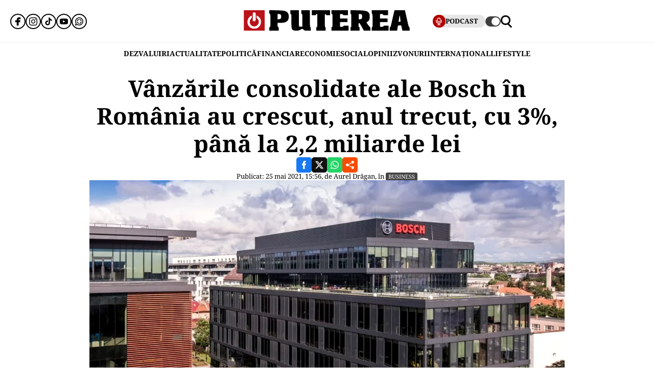

--- FILE ---
content_type: text/html; charset=UTF-8
request_url: https://www.puterea.ro/vanzarile-consolidate-ale-bosch-in-romania-au-crescut-anul-trecut-cu-3-pana-la-22-miliarde-lei/
body_size: 32864
content:
<!doctype html>
<html lang="ro">
<head>
    <meta charset="utf-8">
    <meta name="viewport" content="width=device-width, initial-scale=1.0"/>
    <meta name="HandheldFriendly" content="true"/>
    <meta name="MobileOptimized" content="420"/>
    <meta name="theme-color" content="#000000">
    <meta name="referrer" content="origin-when-cross-origin">

    <title>Vânzările consolidate ale Bosch în România au crescut, anul trecut, cu 3%, până la 2,2 miliarde lei</title>
    <link rel="Shortcut Icon" type="image/x-icon" href="/favicon.ico"/>

    <link rel="preconnect" href="https://fonts.gstatic.com" crossorigin>

    <link rel="preload" href="https://fonts.gstatic.com/s/notoserif/v23/ga6daw1J5X9T9RW6j9bNVls-hfgvz8JcMofYTYf0D33Esw.woff2" as="font" type="font/woff2" crossorigin>
    <link rel="preload" href="https://fonts.gstatic.com/s/notoserif/v23/ga6daw1J5X9T9RW6j9bNVls-hfgvz8JcMofYTYf6D30.woff2" as="font" type="font/woff2" crossorigin>
    <link rel="preload" href="https://fonts.gstatic.com/s/notoserif/v23/ga6daw1J5X9T9RW6j9bNVls-hfgvz8JcMofYTYf0D33Esw.woff2" as="font" type="font/woff2" crossorigin>
    <link rel="preload" href="https://fonts.gstatic.com/s/notoserif/v23/ga6daw1J5X9T9RW6j9bNVls-hfgvz8JcMofYTYf6D30.woff2" as="font" type="font/woff2" crossorigin>
    <link rel="preload" href="https://fonts.gstatic.com/s/notoserif/v23/ga6daw1J5X9T9RW6j9bNVls-hfgvz8JcMofYTYf0D33Esw.woff2" as="font" type="font/woff2" crossorigin>
    <link rel="preload" href="https://fonts.gstatic.com/s/notoserif/v23/ga6daw1J5X9T9RW6j9bNVls-hfgvz8JcMofYTYf6D30.woff2" as="font" type="font/woff2" crossorigin>

	<meta name='robots' content='index, follow, max-image-preview:large, max-snippet:-1, max-video-preview:-1' />
	<style>img:is([sizes="auto" i], [sizes^="auto," i]) { contain-intrinsic-size: 3000px 1500px }</style>
	
	<!-- This site is optimized with the Yoast SEO plugin v26.4 - https://yoast.com/wordpress/plugins/seo/ -->
	<meta name="description" content="Bosch, lider global în furnizarea de tehnologii și servicii, a încheiat anul fiscal 2020 cu vânzări consolidate în valoare de aproape 2,2 miliarde de lei (448 de milioane de euro) în România, înregistrând astfel o creștere de aproximativ trei procente în comparație cu anul precedent." />
	<link rel="canonical" href="https://www.puterea.ro/vanzarile-consolidate-ale-bosch-in-romania-au-crescut-anul-trecut-cu-3-pana-la-22-miliarde-lei/" />
	<meta property="og:locale" content="ro_RO" />
	<meta property="og:type" content="article" />
	<meta property="og:title" content="Vânzările consolidate ale Bosch în România au crescut, anul trecut, cu 3%, până la 2,2 miliarde lei" />
	<meta property="og:description" content="Bosch, lider global în furnizarea de tehnologii și servicii, a încheiat anul fiscal 2020 cu vânzări consolidate în valoare de aproape 2,2 miliarde de lei (448 de milioane de euro) în România, înregistrând astfel o creștere de aproximativ trei procente în comparație cu anul precedent." />
	<meta property="og:url" content="https://www.puterea.ro/vanzarile-consolidate-ale-bosch-in-romania-au-crescut-anul-trecut-cu-3-pana-la-22-miliarde-lei/" />
	<meta property="og:site_name" content="Puterea.ro" />
	<meta property="article:publisher" content="https://www.facebook.com/ziarulputerea.ro" />
	<meta property="article:published_time" content="2021-05-25T12:56:03+00:00" />
	<meta property="article:modified_time" content="2021-05-25T12:56:05+00:00" />
	<meta property="og:image" content="https://www.puterea.ro/wp-content/uploads/2021/05/Centrul_de_Inginerie_Bosch_din_Cluj_1_r.jpg" />
	<meta property="og:image:width" content="1024" />
	<meta property="og:image:height" content="683" />
	<meta property="og:image:type" content="image/jpeg" />
	<meta name="author" content="Aurel Drăgan" />
	<meta name="twitter:card" content="summary_large_image" />
	<meta name="twitter:creator" content="@ZiarPuterea" />
	<meta name="twitter:site" content="@ZiarPuterea" />
	<meta name="twitter:label1" content="Scris de" />
	<meta name="twitter:data1" content="Aurel Drăgan" />
	<meta name="twitter:label2" content="Timp estimat pentru citire" />
	<meta name="twitter:data2" content="8 minute" />
	<script type="application/ld+json" class="yoast-schema-graph">{"@context":"https://schema.org","@graph":[{"@type":"NewsArticle","@id":"https://www.puterea.ro/vanzarile-consolidate-ale-bosch-in-romania-au-crescut-anul-trecut-cu-3-pana-la-22-miliarde-lei/#article","isPartOf":{"@id":"https://www.puterea.ro/vanzarile-consolidate-ale-bosch-in-romania-au-crescut-anul-trecut-cu-3-pana-la-22-miliarde-lei/"},"author":{"name":"Aurel Drăgan","@id":"https://www.puterea.ro/#/schema/person/237dd32ed1361dba371d894003d65088"},"headline":"Vânzările consolidate ale Bosch în România au crescut, anul trecut, cu 3%, până la 2,2 miliarde lei","datePublished":"2021-05-25T12:56:03+00:00","dateModified":"2021-05-25T12:56:05+00:00","mainEntityOfPage":{"@id":"https://www.puterea.ro/vanzarile-consolidate-ale-bosch-in-romania-au-crescut-anul-trecut-cu-3-pana-la-22-miliarde-lei/"},"wordCount":1608,"publisher":{"@id":"https://www.puterea.ro/#organization"},"image":{"@id":"https://www.puterea.ro/vanzarile-consolidate-ale-bosch-in-romania-au-crescut-anul-trecut-cu-3-pana-la-22-miliarde-lei/#primaryimage"},"thumbnailUrl":"https://www.puterea.ro/wp-content/uploads/2021/05/Centrul_de_Inginerie_Bosch_din_Cluj_1_r.jpg","keywords":["Bosch Romania","centru de inginerie","grup","productie","vanzari","venituri"],"articleSection":["Business","ESENȚIAL"],"inLanguage":"ro-RO"},{"@type":"WebPage","@id":"https://www.puterea.ro/vanzarile-consolidate-ale-bosch-in-romania-au-crescut-anul-trecut-cu-3-pana-la-22-miliarde-lei/","url":"https://www.puterea.ro/vanzarile-consolidate-ale-bosch-in-romania-au-crescut-anul-trecut-cu-3-pana-la-22-miliarde-lei/","name":"Vânzările consolidate ale Bosch în România au crescut, anul trecut, cu 3%, până la 2,2 miliarde lei","isPartOf":{"@id":"https://www.puterea.ro/#website"},"primaryImageOfPage":{"@id":"https://www.puterea.ro/vanzarile-consolidate-ale-bosch-in-romania-au-crescut-anul-trecut-cu-3-pana-la-22-miliarde-lei/#primaryimage"},"image":{"@id":"https://www.puterea.ro/vanzarile-consolidate-ale-bosch-in-romania-au-crescut-anul-trecut-cu-3-pana-la-22-miliarde-lei/#primaryimage"},"thumbnailUrl":"https://www.puterea.ro/wp-content/uploads/2021/05/Centrul_de_Inginerie_Bosch_din_Cluj_1_r.jpg","datePublished":"2021-05-25T12:56:03+00:00","dateModified":"2021-05-25T12:56:05+00:00","description":"Bosch, lider global în furnizarea de tehnologii și servicii, a încheiat anul fiscal 2020 cu vânzări consolidate în valoare de aproape 2,2 miliarde de lei (448 de milioane de euro) în România, înregistrând astfel o creștere de aproximativ trei procente în comparație cu anul precedent.","breadcrumb":{"@id":"https://www.puterea.ro/vanzarile-consolidate-ale-bosch-in-romania-au-crescut-anul-trecut-cu-3-pana-la-22-miliarde-lei/#breadcrumb"},"inLanguage":"ro-RO","potentialAction":[{"@type":"ReadAction","target":["https://www.puterea.ro/vanzarile-consolidate-ale-bosch-in-romania-au-crescut-anul-trecut-cu-3-pana-la-22-miliarde-lei/"]}]},{"@type":"ImageObject","inLanguage":"ro-RO","@id":"https://www.puterea.ro/vanzarile-consolidate-ale-bosch-in-romania-au-crescut-anul-trecut-cu-3-pana-la-22-miliarde-lei/#primaryimage","url":"https://www.puterea.ro/wp-content/uploads/2021/05/Centrul_de_Inginerie_Bosch_din_Cluj_1_r.jpg","contentUrl":"https://www.puterea.ro/wp-content/uploads/2021/05/Centrul_de_Inginerie_Bosch_din_Cluj_1_r.jpg","width":1024,"height":683,"caption":"Centrul_de_Inginerie_Bosch_din_Cluj_1_r"},{"@type":"BreadcrumbList","@id":"https://www.puterea.ro/vanzarile-consolidate-ale-bosch-in-romania-au-crescut-anul-trecut-cu-3-pana-la-22-miliarde-lei/#breadcrumb","itemListElement":[{"@type":"ListItem","position":1,"name":"Home","item":"https://www.puterea.ro/"},{"@type":"ListItem","position":2,"name":"Vânzările consolidate ale Bosch în România au crescut, anul trecut, cu 3%, până la 2,2 miliarde lei"}]},{"@type":"WebSite","@id":"https://www.puterea.ro/#website","url":"https://www.puterea.ro/","name":"Puterea.ro","description":"Cotidian national","publisher":{"@id":"https://www.puterea.ro/#organization"},"potentialAction":[{"@type":"SearchAction","target":{"@type":"EntryPoint","urlTemplate":"https://www.puterea.ro/?s={search_term_string}"},"query-input":{"@type":"PropertyValueSpecification","valueRequired":true,"valueName":"search_term_string"}}],"inLanguage":"ro-RO"},{"@type":"Organization","@id":"https://www.puterea.ro/#organization","name":"Puterea","url":"https://www.puterea.ro/","logo":{"@type":"ImageObject","inLanguage":"ro-RO","@id":"https://www.puterea.ro/#/schema/logo/image/","url":"https://www.puterea.ro/wp-content/uploads/2020/07/ziarul-puterea-logo.png","contentUrl":"https://www.puterea.ro/wp-content/uploads/2020/07/ziarul-puterea-logo.png","width":600,"height":74,"caption":"Puterea"},"image":{"@id":"https://www.puterea.ro/#/schema/logo/image/"},"sameAs":["https://www.facebook.com/ziarulputerea.ro","https://x.com/ZiarPuterea","https://www.instagram.com/puterea.ro/"]},{"@type":"Person","@id":"https://www.puterea.ro/#/schema/person/237dd32ed1361dba371d894003d65088","name":"Aurel Drăgan","image":{"@type":"ImageObject","inLanguage":"ro-RO","@id":"https://www.puterea.ro/#/schema/person/image/","url":"https://secure.gravatar.com/avatar/56a6e4fd8f91597f857371d789a03a49943dea10ba96a37317ed7fa70e0aea69?s=96&d=mm&r=g","contentUrl":"https://secure.gravatar.com/avatar/56a6e4fd8f91597f857371d789a03a49943dea10ba96a37317ed7fa70e0aea69?s=96&d=mm&r=g","caption":"Aurel Drăgan"},"url":"https://www.puterea.ro/author/aureldragan/"}]}</script>
	<!-- / Yoast SEO plugin. -->


<link rel='dns-prefetch' href='//www.puterea.ro' />
<link rel="alternate" type="application/rss+xml" title="Puterea.ro &raquo; Flux" href="https://www.puterea.ro/feed/" />
<link rel="alternate" type="application/rss+xml" title="Puterea.ro &raquo; Flux comentarii" href="https://www.puterea.ro/comments/feed/" />
<style id='pdfemb-pdf-embedder-viewer-style-inline-css' type='text/css'>
.wp-block-pdfemb-pdf-embedder-viewer{max-width:none}

</style>
<link rel='stylesheet' id='strawberry-article-css-css' href='https://www.puterea.ro/wp-content/themes/Puterea-twentyfour/assets/css/build/article/style.css?ver=1757942227' type='text/css' media='all' />
<link rel="https://api.w.org/" href="https://www.puterea.ro/wp-json/" /><link rel="alternate" title="JSON" type="application/json" href="https://www.puterea.ro/wp-json/wp/v2/posts/59059" /><link rel="EditURI" type="application/rsd+xml" title="RSD" href="https://www.puterea.ro/xmlrpc.php?rsd" />
<link rel='shortlink' href='https://www.puterea.ro/?p=59059' />
<link rel="alternate" title="oEmbed (JSON)" type="application/json+oembed" href="https://www.puterea.ro/wp-json/oembed/1.0/embed?url=https%3A%2F%2Fwww.puterea.ro%2Fvanzarile-consolidate-ale-bosch-in-romania-au-crescut-anul-trecut-cu-3-pana-la-22-miliarde-lei%2F" />
<link rel="alternate" title="oEmbed (XML)" type="text/xml+oembed" href="https://www.puterea.ro/wp-json/oembed/1.0/embed?url=https%3A%2F%2Fwww.puterea.ro%2Fvanzarile-consolidate-ale-bosch-in-romania-au-crescut-anul-trecut-cu-3-pana-la-22-miliarde-lei%2F&#038;format=xml" />
<link rel="icon" href="https://www.puterea.ro/wp-content/uploads/2020/08/cropped-Icon-sit-32x32.png" sizes="32x32" />
<link rel="icon" href="https://www.puterea.ro/wp-content/uploads/2020/08/cropped-Icon-sit-192x192.png" sizes="192x192" />
<link rel="apple-touch-icon" href="https://www.puterea.ro/wp-content/uploads/2020/08/cropped-Icon-sit-180x180.png" />
<meta name="msapplication-TileImage" content="https://www.puterea.ro/wp-content/uploads/2020/08/cropped-Icon-sit-270x270.png" />
        <script name="strawberry-simple-analytics" type="0dd78c57c2ca60a886e656c8-text/javascript">
            const ssa_api_url = "https://www.puterea.ro/wp-json/strawberry/ssa/collect";
            const ssa_pid = 59059, ssa_uid = 21, ssa_delay = 5000;
        </script>
	
    <!-- ANALYTICS -->
	<!-- Google tag (gtag.js) -->
<script data-cfasync="false" async src="https://www.googletagmanager.com/gtag/js?id=G-ZTDXK1R9T3"></script>
<script data-cfasync="false">
    window.dataLayer = window.dataLayer || [];
    function gtag(){dataLayer.push(arguments);}
    gtag('js', new Date());

    gtag('config', 'G-ZTDXK1R9T3');
</script>


    <script data-cfasync="false">
        gtag('event', 'page_view', {
            author_name: 'Aurel Drăgan'
        });
    </script>
	<script data-cfasync="false">
    const document_root = document.querySelector(":root");
    if (window.matchMedia && window.matchMedia('(prefers-color-scheme: dark)').matches) {
        if (window.localStorage.getItem("color-scheme") == "light") {
            document_root.classList.add("light");
        } else {
            document_root.classList.add("dark");
        }
    }
    if (window.localStorage.getItem("color-scheme") == "dark") {
        document_root.classList.add("dark");
    }
</script>
</head>
<body class="wp-singular post-template-default single single-post postid-59059 single-format-standard wp-embed-responsive wp-theme-Puterea-twentyfour font-main font-size-13">
    <!-- Breaking news sidebar -->
	<!-- Breaking News :: Inactive Widget  --><!--  :: Inactive Widget  -->    <!-- // Breaking news sidebar -->
<header id="header" class="header font-main">
    <div class="container relative">
        <div class="header__wrapper">
            <div class="left">
                <div class="bars sm:hidden"><label for="pushmenu-open" class="pushmenu-open"><span class="lines"></span></label></div>
                <div class="social xs:hidden">
					<div class="social-icons">
	<ul class="display-flex reset gap-20 justify-left">

					<li><a title="Facebook" class="color-facebook" target="_blank" href="https://www.facebook.com/ziarulputerea.ro">
                <svg xmlns="http://www.w3.org/2000/svg" width="24" height="24" viewBox="0 0 1920 1920"><path fill-rule="evenodd" d="M1168.737 487.897c44.672-41.401 113.824-36.889 118.9-36.663l289.354-.113 6.317-417.504L1539.65 22.9C1511.675 16.02 1426.053 0 1237.324 0 901.268 0 675.425 235.206 675.425 585.137v93.97H337v451.234h338.425V1920h451.234v-789.66h356.7l62.045-451.233H1126.66v-69.152c0-54.937 14.214-96.112 42.078-122.058"/></svg>
			</a></li>					<li><a title="Instagram" class="color-instagram" target="_blank" href="https://www.instagram.com/puterea.ro">
				<svg role="img" xmlns="http://www.w3.org/2000/svg" width="24" height="24" viewBox="0 0 24 24">
					<path d="M12 0C8.74 0 8.333.015 7.053.072 5.775.132 4.905.333 4.14.63c-.789.306-1.459.717-2.126 1.384S.935 3.35.63 4.14C.333 4.905.131 5.775.072 7.053.012 8.333 0 8.74 0 12s.015 3.667.072 4.947c.06 1.277.261 2.148.558 2.913.306.788.717 1.459 1.384 2.126.667.666 1.336 1.079 2.126 1.384.766.296 1.636.499 2.913.558C8.333 23.988 8.74 24 12 24s3.667-.015 4.947-.072c1.277-.06 2.148-.262 2.913-.558.788-.306 1.459-.718 2.126-1.384.666-.667 1.079-1.335 1.384-2.126.296-.765.499-1.636.558-2.913.06-1.28.072-1.687.072-4.947s-.015-3.667-.072-4.947c-.06-1.277-.262-2.149-.558-2.913-.306-.789-.718-1.459-1.384-2.126C21.319 1.347 20.651.935 19.86.63c-.765-.297-1.636-.499-2.913-.558C15.667.012 15.26 0 12 0zm0 2.16c3.203 0 3.585.016 4.85.071 1.17.055 1.805.249 2.227.415.562.217.96.477 1.382.896.419.42.679.819.896 1.381.164.422.36 1.057.413 2.227.057 1.266.07 1.646.07 4.85s-.015 3.585-.074 4.85c-.061 1.17-.256 1.805-.421 2.227-.224.562-.479.96-.899 1.382-.419.419-.824.679-1.38.896-.42.164-1.065.36-2.235.413-1.274.057-1.649.07-4.859.07-3.211 0-3.586-.015-4.859-.074-1.171-.061-1.816-.256-2.236-.421-.569-.224-.96-.479-1.379-.899-.421-.419-.69-.824-.9-1.38-.165-.42-.359-1.065-.42-2.235-.045-1.26-.061-1.649-.061-4.844 0-3.196.016-3.586.061-4.861.061-1.17.255-1.814.42-2.234.21-.57.479-.96.9-1.381.419-.419.81-.689 1.379-.898.42-.166 1.051-.361 2.221-.421 1.275-.045 1.65-.06 4.859-.06l.045.03zm0 3.678c-3.405 0-6.162 2.76-6.162 6.162 0 3.405 2.76 6.162 6.162 6.162 3.405 0 6.162-2.76 6.162-6.162 0-3.405-2.76-6.162-6.162-6.162zM12 16c-2.21 0-4-1.79-4-4s1.79-4 4-4 4 1.79 4 4-1.79 4-4 4zm7.846-10.405c0 .795-.646 1.44-1.44 1.44-.795 0-1.44-.646-1.44-1.44 0-.794.646-1.439 1.44-1.439.793-.001 1.44.645 1.44 1.439z"/>
				</svg>
			</a></li>							<li><a title="Tiktok" class="color-twitter" target="_blank" href="https://www.tiktok.com/@puterea.ro">
                <svg xmlns="http://www.w3.org/2000/svg" width="24" height="24" viewBox="0 0 32 32"><path d="M16.656 1.029c1.637-.025 3.262-.012 4.886-.025a7.762 7.762 0 0 0 2.189 5.213l-.002-.002A8.77 8.77 0 0 0 29 8.45l.028.002v5.036a13.327 13.327 0 0 1-5.331-1.247l.082.034a15.385 15.385 0 0 1-2.077-1.196l.052.034c-.012 3.649.012 7.298-.025 10.934a9.513 9.513 0 0 1-1.707 4.954l.02-.031c-1.652 2.366-4.328 3.919-7.371 4.011h-.014a9.071 9.071 0 0 1-5.139-1.31l.04.023C5.05 28.185 3.32 25.603 3 22.6l-.004-.041a23.163 23.163 0 0 1-.012-1.862c.49-4.779 4.494-8.476 9.361-8.476.547 0 1.083.047 1.604.136l-.056-.008c.025 1.849-.05 3.699-.05 5.548a4.29 4.29 0 0 0-5.465 2.619l-.009.03c-.133.427-.21.918-.21 1.426 0 .206.013.41.037.61l-.002-.024a4.26 4.26 0 0 0 4.382 3.586h-.009a4.198 4.198 0 0 0 3.451-1.994l.01-.018c.267-.372.45-.822.511-1.311l.001-.014c.125-2.237.075-4.461.087-6.698.012-5.036-.012-10.06.025-15.083z"/></svg>
			</a></li>					<li><a title="Youtune" class="color-youtube" target="_blank" href="https://www.youtube.com/@PutereaTV">
				<svg role="img" xmlns="http://www.w3.org/2000/svg" width="24" height="24" viewBox="0 0 24 24">
					<path d="M23.498 6.186a3.016 3.016 0 0 0-2.122-2.136C19.505 3.545 12 3.545 12 3.545s-7.505 0-9.377.505A3.017 3.017 0 0 0 .502 6.186C0 8.07 0 12 0 12s0 3.93.502 5.814a3.016 3.016 0 0 0 2.122 2.136c1.871.505 9.376.505 9.376.505s7.505 0 9.377-.505a3.015 3.015 0 0 0 2.122-2.136C24 15.93 24 12 24 12s0-3.93-.502-5.814zM9.545 15.568V8.432L15.818 12l-6.273 3.568z"/>
				</svg>
			</a></li>				            <li><a title="WhatsApp Channel" target="_blank" href="https://whatsapp.com/channel/0029VapT6Gc7tkjAt6VeAj1G">
                    <svg xmlns="http://www.w3.org/2000/svg" xml:space="preserve" style="fill-rule:evenodd;clip-rule:evenodd;stroke-linejoin:round;stroke-miterlimit:2" width="24" height="24" viewBox="0 0 302 303">
                      <path d="M460.81 83.14c-28.23-28.27-65.78-43.84-105.8-43.86-82.44 0-149.53 67.07-149.57 149.52-.01 26.35 6.88 52.08 19.96 74.75l-20.83 54.86c-5.19 13.69 8.03 27.17 21.81 22.25l57.09-20.42c21.85 11.9 46.45 18.18 71.47 18.19h.06c82.43 0 149.54-67.07 149.57-149.52.02-39.95-15.51-77.51-43.76-105.77Zm-105.8 225.89h-.05c-21.56 0-42.7-5.79-61.15-16.74l-4.39-2.61-45.48 11.93 12.13-44.33-2.85-4.54c-12.03-19.13-18.39-41.23-18.37-63.93.03-66.24 53.93-120.12 120.21-120.12 32.09.01 62.27 12.53 84.95 35.23 22.69 22.71 35.17 52.9 35.16 84.99-.02 66.24-53.93 120.12-120.16 120.12Z" transform="translate(-203.417 -39.28)"/>
                      <path d="M283.3 197.51c-9.95 0-16.98 9.67-14.02 19.17 8.78 28.2 31.03 50.45 59.23 59.23 9.5 2.96 19.17-4.06 19.17-14.02 0-6.47-4.25-12.13-10.43-14.06-18.98-5.93-33.96-20.91-39.89-39.89-1.92-6.18-7.58-10.43-14.06-10.43Zm0-15.34c6.47 0 12.13-4.25 14.06-10.43 5.93-18.98 20.91-33.96 39.89-39.89 6.18-1.93 10.43-7.59 10.43-14.06 0-9.95-9.67-16.98-19.17-14.02-28.2 8.78-50.45 31.03-59.23 59.23-2.95 9.5 4.07 19.17 14.02 19.17Zm144.11 0c9.95 0 16.98-9.67 14.02-19.17-8.78-28.2-31.03-50.45-59.23-59.23-9.5-2.96-19.17 4.06-19.17 14.02 0 6.47 4.25 12.13 10.43 14.06 18.98 5.93 33.96 20.91 39.89 39.89 1.93 6.17 7.58 10.43 14.06 10.43Zm-64.38 79.72c0 9.95 9.67 16.98 19.17 14.02 28.2-8.78 50.45-31.03 59.23-59.23 2.96-9.5-4.06-19.17-14.02-19.17-6.47 0-12.13 4.25-14.06 10.43-5.93 18.98-20.91 33.96-39.89 39.89-6.18 1.93-10.43 7.59-10.43 14.06Z" transform="translate(-203.417 -39.28)"/>
                    </svg>
                </a></li>
		
			</ul>
</div>                </div>
            </div>
            <div class="logo">
                <a href="https://www.puterea.ro/">
					<svg xmlns="http://www.w3.org/2000/svg"  width="375" height="40" viewBox="0 0 6000 740">
    <g id="text" fill="#000000">
        <path d="M920 676c0-55 3-64 20-69 19-5 20-14 20-235s-1-230-20-235c-18-4-20-14-20-73V-3l248 6c308 7 367 21 424 98 30 40 42 126 28 195-24 116-117 164-314 164h-86v71c0 62 2 71 20 76 17 5 20 14 20 69v64H920v-64zm410-371c15-14 20-31 20-72 0-69-22-93-85-93h-45v193l45-6c25-2 55-13 65-22zM1782 720c-57-35-62-61-62-335 0-238-1-245-20-245-18 0-20-7-20-70V0h310v289c0 237 3 291 14 300 8 7 36 11 63 9l48-3 3-227c2-223 2-228-18-228-18 0-20-6-20-70V0h310v305c0 264 2 305 15 305 12 0 15 14 15 65v65h-109c-108 0-108 0-153-35l-46-34-63 34c-58 32-71 35-149 35-68 0-92-4-118-20zM2620 676c0-55 3-64 20-69 19-5 20-14 20-236V140h-25c-18 0-25 5-25 20 0 18-7 20-75 20h-75V0h660v180h-75c-68 0-75-2-75-20 0-13-7-20-20-20-19 0-20 7-20 235 0 202 2 235 15 235 12 0 15 14 15 65v65h-340v-64zM3170 676c0-55 3-64 20-69 19-5 20-14 20-235s-1-230-20-235c-17-4-20-14-20-71V0h600v180h-89c-81 0-90-2-96-20-5-16-15-20-56-20h-49v160h270v130h-270v170h60c53 0 60-2 60-20 0-19 7-20 95-20h95v180h-620v-64zM3860 675c0-51 3-65 15-65 13 0 15-33 15-235s-2-235-15-235c-12 0-15-15-15-71V-3l243 6c307 7 379 25 429 104 20 33 23 51 23 128 0 104-19 148-80 181-19 10-35 20-35 23 0 16 113 171 125 171s15 14 15 65v65h-236l-78-141c-92-165-109-175-114-66-3 62-1 69 18 74 17 5 20 13 20 69v64h-330v-65zm407-371c7-10 13-44 13-75 0-68-20-89-82-89h-38v193l47-6c29-3 52-12 60-23zM4630 675c0-51 3-65 15-65 13 0 15-33 15-234 0-199-2-235-15-240-11-4-15-22-15-71V0h590v180h-90c-83 0-90-1-90-20 0-18-7-20-55-20h-55v160h270v130h-270v170h59c50 0 59-3 64-20 5-18 14-20 96-20h91v180h-610v-65zM5280 675c0-50 3-65 15-65 16 0 19-8 75-255 22-99 50-219 62-267l20-88h377l9 33c5 17 35 153 68 301 48 217 62 270 77 274 14 4 17 16 17 68v64h-259l-11-38c-9-34-30-138-30-148 0-2-27-4-60-4-67 0-60-10-80 118l-12 72h-268v-65zm394-268c-1-4-7-55-14-112-8-58-17-105-20-105-4 0-13 42-19 93-7 50-15 102-18 115-5 22-3 23 33 20 22-2 39-6 38-11z"/>
    </g>
    <path fill="#ba131a" d="M0 370V0h750v740H0V370zm449 249c14-9 13-10-2-5-10 3-46 6-80 7-48 1-56 3-37 9 29 10 96 4 119-11zM179 423c-1-61-2-65-11-36-9 28-4 103 7 103 3 0 5-30 4-67zm410 2c0-16-4-39-9-50-6-14-9 2-9 50s3 64 9 50c5-11 9-33 9-50zm-201-67c14-14 17-215 3-237-5-8-16-11-25-8-13 5-16 25-16 125 0 132 6 152 38 120z"/>
    <g fill="#fff">
        <path d="M289 657C150 605 89 445 156 311c26-51 91-111 121-111 24 0 16 73-11 99-83 78-69 213 29 268 137 77 296-71 229-213-9-19-27-43-41-54-20-16-24-26-21-65l3-47 50 34c153 103 136 338-30 425-41 22-151 27-196 10z"/><path d="M324 387c-2-7-3-78-2-157l3-145 44-3c28-2 47 1 52 10 14 21 11 282-3 296-16 16-87 15-94-1z"/>
    </g>
</svg>                </a>
            </div>
            <div class="right">
				<div class="video sm:padding-right-15 bg-dark-t1 rounded-100">
	<a class="display-flex items-center gap-10 font-weight-700" href="/puterea-tv/">
       <span class="circle-25 bg-red">
          <svg xmlns="http://www.w3.org/2000/svg" fill="#fff" width="16" height="16" viewBox="0 0 24 24"><path d="M12 15a5.006 5.006 0 0 0 5-5V6A5 5 0 0 0 7 6v4a5.006 5.006 0 0 0 5 5ZM9 6a3 3 0 0 1 6 0v4a3 3 0 0 1-6 0Zm-6 4V8a1 1 0 0 1 2 0v2a7 7 0 0 0 14 0V8a1 1 0 0 1 2 0v2a9.011 9.011 0 0 1-8 8.941V21h3a1 1 0 0 1 0 2H8a1 1 0 0 1 0-2h3v-2.059A9.011 9.011 0 0 1 3 10Z"/></svg>
       </span>
		<span class="xs:hidden line-height-100">PODCAST</span>
	</a>
</div>                <div class="theme_switcher switcher"></div>
                <div class="magnifier"><label for="searchbox-open"><span></span></label></div>
            </div>
        </div>
    </div>
    <nav id="main-nav" class="navbar">
        <div class="container">
            <ul class="mdb:font-size-16">
				<li id="menu-item-34169" class="menu-item menu-item-type-taxonomy menu-item-object-category menu-item-34169"><a href="https://www.puterea.ro/dezvaluiri/">DEZVALUIRI</a></li>
<li id="menu-item-1333" class="menu-item menu-item-type-taxonomy menu-item-object-category menu-item-1333"><a href="https://www.puterea.ro/actualitate/">ACTUALITATE</a></li>
<li id="menu-item-4114" class="menu-item menu-item-type-taxonomy menu-item-object-category menu-item-4114"><a href="https://www.puterea.ro/politica/">POLITICĂ</a></li>
<li id="menu-item-358304" class="menu-item menu-item-type-post_type menu-item-object-page menu-item-358304"><a href="https://www.puterea.ro/financiar/">Financiar</a></li>
<li id="menu-item-121" class="menu-item menu-item-type-taxonomy menu-item-object-category current-post-ancestor menu-item-has-children menu-item-121"><a href="https://www.puterea.ro/economie/">ECONOMIE</a>
<ul class="sub-menu">
	<li id="menu-item-4057" class="menu-item menu-item-type-taxonomy menu-item-object-category menu-item-4057"><a href="https://www.puterea.ro/economie/indicatori-macro/">Indicatori macro</a></li>
	<li id="menu-item-4060" class="menu-item menu-item-type-taxonomy menu-item-object-category menu-item-4060"><a href="https://www.puterea.ro/economie/finante/">Finanțe</a></li>
	<li id="menu-item-4061" class="menu-item menu-item-type-taxonomy menu-item-object-category menu-item-4061"><a href="https://www.puterea.ro/economie/imobiliare/">Imobiliare</a></li>
	<li id="menu-item-4058" class="menu-item menu-item-type-taxonomy menu-item-object-category current-post-ancestor current-menu-parent current-post-parent menu-item-4058"><a href="https://www.puterea.ro/economie/business/">Business</a></li>
	<li id="menu-item-4062" class="menu-item menu-item-type-taxonomy menu-item-object-category menu-item-4062"><a href="https://www.puterea.ro/economie/transporturi/">Transporturi</a></li>
	<li id="menu-item-4059" class="menu-item menu-item-type-taxonomy menu-item-object-category menu-item-4059"><a href="https://www.puterea.ro/economie/energie/">Energie</a></li>
	<li id="menu-item-11011" class="menu-item menu-item-type-taxonomy menu-item-object-category menu-item-11011"><a href="https://www.puterea.ro/economie/agricultura/">Agricultura</a></li>
</ul>
</li>
<li id="menu-item-129" class="menu-item menu-item-type-taxonomy menu-item-object-category menu-item-has-children menu-item-129"><a href="https://www.puterea.ro/social/">SOCIAL</a>
<ul class="sub-menu">
	<li id="menu-item-128" class="menu-item menu-item-type-taxonomy menu-item-object-category menu-item-128"><a href="https://www.puterea.ro/social/sanatate/">Sănătate</a></li>
	<li id="menu-item-122" class="menu-item menu-item-type-taxonomy menu-item-object-category menu-item-122"><a href="https://www.puterea.ro/social/educatie/">Educație</a></li>
	<li id="menu-item-1336" class="menu-item menu-item-type-taxonomy menu-item-object-category menu-item-1336"><a href="https://www.puterea.ro/social/cultura/">Cultură</a></li>
	<li id="menu-item-11014" class="menu-item menu-item-type-taxonomy menu-item-object-category menu-item-11014"><a href="https://www.puterea.ro/social/orasul-meu/">Orașul meu</a></li>
</ul>
</li>
<li id="menu-item-4077" class="menu-item menu-item-type-taxonomy menu-item-object-category menu-item-4077"><a href="https://www.puterea.ro/opinii/">OPINII</a></li>
<li id="menu-item-34173" class="menu-item menu-item-type-taxonomy menu-item-object-category menu-item-34173"><a href="https://www.puterea.ro/bursa-zvonurilor/">ZVONURI</a></li>
<li id="menu-item-4056" class="menu-item menu-item-type-taxonomy menu-item-object-category menu-item-4056"><a href="https://www.puterea.ro/international/">INTERNAȚIONAL</a></li>
<li id="menu-item-192837" class="menu-item menu-item-type-taxonomy menu-item-object-category menu-item-has-children menu-item-192837"><a href="https://www.puterea.ro/lifestyle/">LIFESTYLE</a>
<ul class="sub-menu">
	<li id="menu-item-192840" class="menu-item menu-item-type-taxonomy menu-item-object-category menu-item-192840"><a href="https://www.puterea.ro/lifestyle/horoscop/">Horoscop</a></li>
	<li id="menu-item-217506" class="menu-item menu-item-type-taxonomy menu-item-object-category menu-item-217506"><a href="https://www.puterea.ro/lifestyle/neconventional/">Neconventional</a></li>
	<li id="menu-item-192838" class="menu-item menu-item-type-taxonomy menu-item-object-category menu-item-192838"><a href="https://www.puterea.ro/lifestyle/auto-moto/">Auto</a></li>
	<li id="menu-item-192839" class="menu-item menu-item-type-taxonomy menu-item-object-category menu-item-192839"><a href="https://www.puterea.ro/lifestyle/food/">Food</a></li>
	<li id="menu-item-192842" class="menu-item menu-item-type-taxonomy menu-item-object-category menu-item-192842"><a href="https://www.puterea.ro/lifestyle/shopping/">Shopping</a></li>
	<li id="menu-item-192843" class="menu-item menu-item-type-taxonomy menu-item-object-category menu-item-192843"><a href="https://www.puterea.ro/lifestyle/travel/">Turism</a></li>
</ul>
</li>
            </ul>
        </div>
    </nav>
	<!-- Module: PushMenu -->
<input type="checkbox" id="pushmenu-open">
<div id="pushmenu">
    <div class="modalbox modalbox--pushmenu">
        <label class="modalbox__close" for="pushmenu-open">
            <svg xmlns="http://www.w3.org/2000/svg" width="20" height="20" viewBox="0 0 24 24"><g fill="none" fill-rule="evenodd"><path d="M0 0h24v24H0z"/><path stroke="#0C0310" stroke-linecap="round" stroke-width="2" d="M17 7 7 17M7 7l10 10"/></g></svg>
        </label>
        <div class="modalbox__content height-100p">

            <div class="searchbox">
                <form action="/" class="form">
                    <input placeholder="Introdu cuvântul căutat" class="input" name="s" type="text">
                    <button class="button" type="submit">
                        <svg xmlns="http://www.w3.org/2000/svg" xml:space="preserve" viewBox="0 0 410.587 410.588"><path d="m410.587 371.351-50.044-50.044-39.866-39.866c20.505-28.842 32.685-63.996 32.685-102.009 0-97.424-79.263-176.687-176.684-176.687C79.251 2.745 0 82.008 0 179.432c0 97.423 79.251 176.675 176.678 176.675 40.698 0 78.116-13.963 108.01-37.167l68.508 68.508c.841.841 1.784 1.509 2.705 2.207l18.194 18.188 36.492-36.492zm-233.898-56.803c-74.503-.006-135.111-60.622-135.111-135.111 0-74.5 60.614-135.108 135.111-135.108 74.498 0 135.108 60.608 135.108 135.108 0 30.998-10.59 59.507-28.218 82.333-5.833 7.537-12.374 14.49-19.642 20.654-23.563 19.985-53.997 32.124-87.248 32.124z"/></svg>
                    </button>
                </form>
            </div>

            <nav class="navbar navbar--center mg-bottom-30">
                <ul class="xs:font-size-21 sm:font-size-23 font-titles text-uppercase">
					<li class="menu-item menu-item-type-taxonomy menu-item-object-category menu-item-34169"><a href="https://www.puterea.ro/dezvaluiri/">DEZVALUIRI</a></li>
<li class="menu-item menu-item-type-taxonomy menu-item-object-category menu-item-1333"><a href="https://www.puterea.ro/actualitate/">ACTUALITATE</a></li>
<li class="menu-item menu-item-type-taxonomy menu-item-object-category menu-item-4114"><a href="https://www.puterea.ro/politica/">POLITICĂ</a></li>
<li class="menu-item menu-item-type-post_type menu-item-object-page menu-item-358304"><a href="https://www.puterea.ro/financiar/">Financiar</a></li>
<li class="menu-item menu-item-type-taxonomy menu-item-object-category current-post-ancestor menu-item-has-children menu-item-121"><a href="https://www.puterea.ro/economie/">ECONOMIE</a>
<ul class="sub-menu">
	<li class="menu-item menu-item-type-taxonomy menu-item-object-category menu-item-4057"><a href="https://www.puterea.ro/economie/indicatori-macro/">Indicatori macro</a></li>
	<li class="menu-item menu-item-type-taxonomy menu-item-object-category menu-item-4060"><a href="https://www.puterea.ro/economie/finante/">Finanțe</a></li>
	<li class="menu-item menu-item-type-taxonomy menu-item-object-category menu-item-4061"><a href="https://www.puterea.ro/economie/imobiliare/">Imobiliare</a></li>
	<li class="menu-item menu-item-type-taxonomy menu-item-object-category current-post-ancestor current-menu-parent current-post-parent menu-item-4058"><a href="https://www.puterea.ro/economie/business/">Business</a></li>
	<li class="menu-item menu-item-type-taxonomy menu-item-object-category menu-item-4062"><a href="https://www.puterea.ro/economie/transporturi/">Transporturi</a></li>
	<li class="menu-item menu-item-type-taxonomy menu-item-object-category menu-item-4059"><a href="https://www.puterea.ro/economie/energie/">Energie</a></li>
	<li class="menu-item menu-item-type-taxonomy menu-item-object-category menu-item-11011"><a href="https://www.puterea.ro/economie/agricultura/">Agricultura</a></li>
</ul>
</li>
<li class="menu-item menu-item-type-taxonomy menu-item-object-category menu-item-has-children menu-item-129"><a href="https://www.puterea.ro/social/">SOCIAL</a>
<ul class="sub-menu">
	<li class="menu-item menu-item-type-taxonomy menu-item-object-category menu-item-128"><a href="https://www.puterea.ro/social/sanatate/">Sănătate</a></li>
	<li class="menu-item menu-item-type-taxonomy menu-item-object-category menu-item-122"><a href="https://www.puterea.ro/social/educatie/">Educație</a></li>
	<li class="menu-item menu-item-type-taxonomy menu-item-object-category menu-item-1336"><a href="https://www.puterea.ro/social/cultura/">Cultură</a></li>
	<li class="menu-item menu-item-type-taxonomy menu-item-object-category menu-item-11014"><a href="https://www.puterea.ro/social/orasul-meu/">Orașul meu</a></li>
</ul>
</li>
<li class="menu-item menu-item-type-taxonomy menu-item-object-category menu-item-4077"><a href="https://www.puterea.ro/opinii/">OPINII</a></li>
<li class="menu-item menu-item-type-taxonomy menu-item-object-category menu-item-34173"><a href="https://www.puterea.ro/bursa-zvonurilor/">ZVONURI</a></li>
<li class="menu-item menu-item-type-taxonomy menu-item-object-category menu-item-4056"><a href="https://www.puterea.ro/international/">INTERNAȚIONAL</a></li>
<li class="menu-item menu-item-type-taxonomy menu-item-object-category menu-item-has-children menu-item-192837"><a href="https://www.puterea.ro/lifestyle/">LIFESTYLE</a>
<ul class="sub-menu">
	<li class="menu-item menu-item-type-taxonomy menu-item-object-category menu-item-192840"><a href="https://www.puterea.ro/lifestyle/horoscop/">Horoscop</a></li>
	<li class="menu-item menu-item-type-taxonomy menu-item-object-category menu-item-217506"><a href="https://www.puterea.ro/lifestyle/neconventional/">Neconventional</a></li>
	<li class="menu-item menu-item-type-taxonomy menu-item-object-category menu-item-192838"><a href="https://www.puterea.ro/lifestyle/auto-moto/">Auto</a></li>
	<li class="menu-item menu-item-type-taxonomy menu-item-object-category menu-item-192839"><a href="https://www.puterea.ro/lifestyle/food/">Food</a></li>
	<li class="menu-item menu-item-type-taxonomy menu-item-object-category menu-item-192842"><a href="https://www.puterea.ro/lifestyle/shopping/">Shopping</a></li>
	<li class="menu-item menu-item-type-taxonomy menu-item-object-category menu-item-192843"><a href="https://www.puterea.ro/lifestyle/travel/">Turism</a></li>
</ul>
</li>
                </ul>
            </nav>

            <nav class="navbar navbar--center">
                <ul class="xs:font-size-16 sm:font-size-18 line-height-120 text-uppercase">
					<li id="menu-item-124278" class="menu-item menu-item-type-post_type menu-item-object-page menu-item-124278"><a href="https://www.puterea.ro/termeni-si-conditii/">TOS</a></li>
<li id="menu-item-124280" class="menu-item menu-item-type-post_type menu-item-object-page menu-item-124280"><a href="https://www.puterea.ro/politica-cookies/">Politica Cookies</a></li>
<li id="menu-item-124279" class="menu-item menu-item-type-post_type menu-item-object-page menu-item-124279"><a href="https://www.puterea.ro/protectia-datelor-personale/">Protecția datelor personale</a></li>
<li id="menu-item-124277" class="menu-item menu-item-type-post_type menu-item-object-page menu-item-124277"><a href="https://www.puterea.ro/despre-noi/">Despre Noi</a></li>
<li id="menu-item-124276" class="menu-item menu-item-type-post_type menu-item-object-page menu-item-124276"><a href="https://www.puterea.ro/publicitate/">Publicitate</a></li>
<li id="menu-item-148732" class="menu-item menu-item-type-custom menu-item-object-custom menu-item-148732"><a href="https://www.puterea.ro/echipa/">Echipa</a></li>
                </ul>
            </nav>
        </div>

		    </div>
</div>
<!-- Pushmenu End --></header>

	    <article>
                    <div class="padding-y-20">
	<div class="single__container">
		<div class="single__breadcrumbs">
					</div>

		<div class="single__title text-center">
			<h1>Vânzările consolidate ale Bosch în România au crescut, anul trecut, cu 3%, până la 2,2 miliarde lei</h1>
		</div>

		
    <div class="single__social">
        <div class="network">
            <a rel="noopener noreferrer" onclick="if (!window.__cfRLUnblockHandlers) return false; gtag('event', 'internal', { 'event_category': 'Share Article', 'event_label': 'Facebook', 'non_interaction': true});" target="_blank" class="bg-facebook" href="https://www.facebook.com/sharer/sharer.php?u=https://www.puterea.ro/vanzarile-consolidate-ale-bosch-in-romania-au-crescut-anul-trecut-cu-3-pana-la-22-miliarde-lei/" data-cf-modified-0dd78c57c2ca60a886e656c8-="">
                <svg xmlns="http://www.w3.org/2000/svg" xml:space="preserve" viewBox="0 0 310 310"><path d="M81.703 165.106h33.981V305a5 5 0 0 0 5 5H178.3a5 5 0 0 0 5-5V165.765h39.064a5 5 0 0 0 4.967-4.429l5.933-51.502a5 5 0 0 0-4.966-5.572h-44.996V71.978c0-9.732 5.24-14.667 15.576-14.667h29.42a5 5 0 0 0 5-5V5.037a5 5 0 0 0-5-5h-40.545A39.746 39.746 0 0 0 185.896 0c-7.035 0-31.488 1.381-50.804 19.151-21.402 19.692-18.427 43.27-17.716 47.358v37.752H81.703a5 5 0 0 0-5 5v50.844a5 5 0 0 0 5 5.001z"/></svg>
            </a>
            <a rel="noopener noreferrer" onclick="if (!window.__cfRLUnblockHandlers) return false; gtag('event', 'internal', { 'event_category': 'Share Article', 'event_label': 'Facebook', 'non_interaction': true});" target="_blank" class="bg-dark " href="https://twitter.com/share?text=Vânzările consolidate ale Bosch în România au crescut, anul trecut, cu 3%, până la 2,2 miliarde lei&url=https://www.puterea.ro/vanzarile-consolidate-ale-bosch-in-romania-au-crescut-anul-trecut-cu-3-pana-la-22-miliarde-lei/" data-cf-modified-0dd78c57c2ca60a886e656c8-="">
                <svg xmlns="http://www.w3.org/2000/svg" width="24" height="24" image-rendering="optimizeQuality" shape-rendering="geometricPrecision" text-rendering="geometricPrecision" viewBox="0 0 512 462.799"><path fill-rule="nonzero" d="M403.229 0h78.506L310.219 196.04 512 462.799H354.002L230.261 301.007 88.669 462.799h-78.56l183.455-209.683L0 0h161.999l111.856 147.88L403.229 0zm-27.556 415.805h43.505L138.363 44.527h-46.68l283.99 371.278z"/></svg>
            </a>
            <a rel="noopener noreferrer" onclick="if (!window.__cfRLUnblockHandlers) return false; gtag('event', 'internal', { 'event_category': 'Share Article', 'event_label': 'Whatsapp Desktop', 'non_interaction': true});" target="_blank" class="sm:hidden bg-whatsapp" href="whatsapp://send?text=https://www.puterea.ro/vanzarile-consolidate-ale-bosch-in-romania-au-crescut-anul-trecut-cu-3-pana-la-22-miliarde-lei/" data-action="share/whatsapp/share" data-cf-modified-0dd78c57c2ca60a886e656c8-="">
                <svg role="img" width="24" height="24"  viewBox="0 0 24 24" xmlns="http://www.w3.org/2000/svg">
                    <path d="M17.472 14.382c-.297-.149-1.758-.867-2.03-.967-.273-.099-.471-.148-.67.15-.197.297-.767.966-.94 1.164-.173.199-.347.223-.644.075-.297-.15-1.255-.463-2.39-1.475-.883-.788-1.48-1.761-1.653-2.059-.173-.297-.018-.458.13-.606.134-.133.298-.347.446-.52.149-.174.198-.298.298-.497.099-.198.05-.371-.025-.52-.075-.149-.669-1.612-.916-2.207-.242-.579-.487-.5-.669-.51-.173-.008-.371-.01-.57-.01-.198 0-.52.074-.792.372-.272.297-1.04 1.016-1.04 2.479 0 1.462 1.065 2.875 1.213 3.074.149.198 2.096 3.2 5.077 4.487.709.306 1.262.489 1.694.625.712.227 1.36.195 1.871.118.571-.085 1.758-.719 2.006-1.413.248-.694.248-1.289.173-1.413-.074-.124-.272-.198-.57-.347m-5.421 7.403h-.004a9.87 9.87 0 01-5.031-1.378l-.361-.214-3.741.982.998-3.648-.235-.374a9.86 9.86 0 01-1.51-5.26c.001-5.45 4.436-9.884 9.888-9.884 2.64 0 5.122 1.03 6.988 2.898a9.825 9.825 0 012.893 6.994c-.003 5.45-4.437 9.884-9.885 9.884m8.413-18.297A11.815 11.815 0 0012.05 0C5.495 0 .16 5.335.157 11.892c0 2.096.547 4.142 1.588 5.945L.057 24l6.305-1.654a11.882 11.882 0 005.683 1.448h.005c6.554 0 11.89-5.335 11.893-11.893a11.821 11.821 0 00-3.48-8.413Z"/>
                </svg>
            </a>
            <a rel="noopener noreferrer" onclick="if (!window.__cfRLUnblockHandlers) return false; gtag('event', 'internal', { 'event_category': 'Share Article', 'event_label': 'Whatsapp Desktop', 'non_interaction': true});" target="_blank" class="bg-whatsapp xs:hidden" href="https://web.whatsapp.com/send?text=https://www.puterea.ro/vanzarile-consolidate-ale-bosch-in-romania-au-crescut-anul-trecut-cu-3-pana-la-22-miliarde-lei/" data-action="share/whatsapp/share" data-cf-modified-0dd78c57c2ca60a886e656c8-="">
                <svg role="img" viewBox="0 0 24 24" xmlns="http://www.w3.org/2000/svg"><title>WhatsApp icon</title>
                    <path d="M17.472 14.382c-.297-.149-1.758-.867-2.03-.967-.273-.099-.471-.148-.67.15-.197.297-.767.966-.94 1.164-.173.199-.347.223-.644.075-.297-.15-1.255-.463-2.39-1.475-.883-.788-1.48-1.761-1.653-2.059-.173-.297-.018-.458.13-.606.134-.133.298-.347.446-.52.149-.174.198-.298.298-.497.099-.198.05-.371-.025-.52-.075-.149-.669-1.612-.916-2.207-.242-.579-.487-.5-.669-.51-.173-.008-.371-.01-.57-.01-.198 0-.52.074-.792.372-.272.297-1.04 1.016-1.04 2.479 0 1.462 1.065 2.875 1.213 3.074.149.198 2.096 3.2 5.077 4.487.709.306 1.262.489 1.694.625.712.227 1.36.195 1.871.118.571-.085 1.758-.719 2.006-1.413.248-.694.248-1.289.173-1.413-.074-.124-.272-.198-.57-.347m-5.421 7.403h-.004a9.87 9.87 0 01-5.031-1.378l-.361-.214-3.741.982.998-3.648-.235-.374a9.86 9.86 0 01-1.51-5.26c.001-5.45 4.436-9.884 9.888-9.884 2.64 0 5.122 1.03 6.988 2.898a9.825 9.825 0 012.893 6.994c-.003 5.45-4.437 9.884-9.885 9.884m8.413-18.297A11.815 11.815 0 0012.05 0C5.495 0 .16 5.335.157 11.892c0 2.096.547 4.142 1.588 5.945L.057 24l6.305-1.654a11.882 11.882 0 005.683 1.448h.005c6.554 0 11.89-5.335 11.893-11.893a11.821 11.821 0 00-3.48-8.413Z"/>
                </svg>
            </a>

            <a rel="noopener noreferrer"
               data-title="Vânzările consolidate ale Bosch în România au crescut, anul trecut, cu 3%, până la 2,2 miliarde lei"
               data-url="https://www.puterea.ro/vanzarile-consolidate-ale-bosch-in-romania-au-crescut-anul-trecut-cu-3-pana-la-22-miliarde-lei/"
               href="javascript:void(0)"
               class="share-me bg-orange">
                <svg style="background-color:#ffffff00" xmlns="http://www.w3.org/2000/svg" xml:space="preserve" width="63" height="16"><path d="M0 8a2.657 2.657 0 0 0 2.648 2.667 2.63 2.63 0 0 0 1.933-.844l6.09 2.86c-.052.208-.08.426-.08.65A2.657 2.657 0 0 0 13.24 16a2.657 2.657 0 0 0 2.648-2.667 2.657 2.657 0 0 0-2.648-2.666 2.63 2.63 0 0 0-1.933.843l-6.09-2.86c.052-.208.08-.426.08-.65l-.003-.153 6.093-3.274c.477.471 1.133.76 1.853.76a2.657 2.657 0 0 0 2.648-2.666A2.657 2.657 0 0 0 13.24 0a2.657 2.657 0 0 0-2.648 2.667c0 .265.038.521.11.763L4.875 6.56a2.641 2.641 0 0 0-2.227-1.227A2.657 2.657 0 0 0 0 8Z" fill="#f7f7f5"/><g fill="#fff"><path d="M21 9c0 .531.094.969.281 1.344.188.375.453.687.782.937.328.25.703.422 1.14.547.438.125.875.172 1.344.172.562 0 1.047-.063 1.484-.203.438-.14.797-.328 1.094-.578.281-.25.5-.547.656-.89.14-.345.219-.704.219-1.11a2.39 2.39 0 0 0-.14-.844 2.165 2.165 0 0 0-.376-.64 2.645 2.645 0 0 0-.5-.438A3.257 3.257 0 0 0 26.422 7a5.375 5.375 0 0 0-.516-.188 2.844 2.844 0 0 1-.406-.109c-.531-.125-.953-.25-1.281-.36a4.128 4.128 0 0 1-.766-.327.769.769 0 0 1-.36-.344c-.062-.125-.093-.281-.093-.5 0-.203.031-.375.11-.531.078-.157.187-.282.312-.375a1.06 1.06 0 0 1 .422-.204C24 4.032 24.14 4 24.297 4c.219 0 .437.031.64.094.188.062.375.172.532.312.156.157.265.36.36.61.093.265.14.593.171.984h2c0-.531-.11-1-.297-1.375a2.71 2.71 0 0 0-.812-.922 3.264 3.264 0 0 0-1.157-.531A5.585 5.585 0 0 0 24.375 3c-.406 0-.813.063-1.219.156-.406.11-.765.281-1.078.5-.328.219-.594.5-.781.828-.203.344-.297.735-.297 1.172 0 .407.063.75.219 1.032.14.28.328.515.562.703.235.187.5.343.797.468.297.125.61.22.922.297.313.094.61.188.906.25.297.063.563.156.797.266.235.125.422.265.578.437.14.172.219.391.219.641 0 .266-.047.484-.14.64a1.18 1.18 0 0 1-.36.376c-.14.093-.297.156-.453.187a2.347 2.347 0 0 1-.453.047c-.219 0-.422-.031-.61-.11a1.409 1.409 0 0 1-.5-.359c-.156-.156-.265-.36-.359-.61C23.031 9.672 23 9.376 23 9h-2ZM29 12h2V7h3v5h2V3h-2v3h-3V3h-2v9ZM41 4.547h.031L42 9h-2l1-4.453ZM37 12h2l.75-2h2.578L43 12h2l-3.063-9H40.11L37 12ZM49 4h1.844c.375 0 .656.125.86.36.187.234.296.609.296 1.124 0 .532-.11.922-.297 1.157-.203.25-.484.359-.86.359H49V4Zm-2 8h2V8h1.703c.422 0 .734.125.922.375.188.25.313.64.375 1.172.031.203.047.422.063.64 0 .22.015.438.046.657.016.219.047.437.078.625.032.187.079.375.141.531h2.031c-.093-.125-.156-.297-.203-.5a3.553 3.553 0 0 1-.093-.61c-.016-.203-.032-.406-.032-.624-.015-.204-.031-.375-.031-.532a9.863 9.863 0 0 0-.11-.718 2.642 2.642 0 0 0-.234-.672 2.407 2.407 0 0 0-.437-.531c-.172-.141-.39-.25-.657-.329v-.03c.5-.188.876-.454 1.094-.829A2.41 2.41 0 0 0 54 5.344c0-.313-.063-.625-.172-.907a2.357 2.357 0 0 0-.5-.734 2.362 2.362 0 0 0-.766-.515A2.752 2.752 0 0 0 51.532 3H47v9ZM56 12h5.953v-1H58V7h4.14V6H58V4h4.11V3H56v9Z"/></g></svg>
            </a>

        </div>
    </div>

		<div class="single__meta text-center">
    Publicat: 25 mai 2021, 15:56,
    de <a href='https://www.puterea.ro/author/aureldragan/'>Aurel Drăgan</a>,
    în <span><a class='cat cat-business' href='https://www.puterea.ro/economie/business/'>Business</a></span>

        <span style="display: none" >, <b id="ssa_display_block">?</b> cititori</span>

</div>
		<div class="single__media">
			
    <div class="relative">
						
<picture>
<source type='image/webp' media='(max-width:500px)' srcset='https://media.puterea.ro/TcROfMAoV79hF8am-dGCa3slBR0=/420x236/smart/filters:contrast(5):format(webp):quality(80)/https://www.puterea.ro/wp-content/uploads/2021/05/Centrul_de_Inginerie_Bosch_din_Cluj_1_r.jpg'>
<source type='image/jpeg' media='(max-width:500px)' srcset='https://media.puterea.ro/oj9MxjW5zZRIY6r7PTgwghFHfKg=/420x236/smart/filters:contrast(5):format(jpeg):quality(80)/https://www.puterea.ro/wp-content/uploads/2021/05/Centrul_de_Inginerie_Bosch_din_Cluj_1_r.jpg'>
<source type='image/webp' media='(max-width:768px)' srcset='https://media.puterea.ro/yjXNsHVKl2HraEe1RbrBT4dDhgI=/768x432/smart/filters:contrast(5):format(webp):quality(80)/https://www.puterea.ro/wp-content/uploads/2021/05/Centrul_de_Inginerie_Bosch_din_Cluj_1_r.jpg'>
<source type='image/jpeg' media='(max-width:768px)' srcset='https://media.puterea.ro/IUP3ifQiymXxVFxcv4a6BXr4hus=/768x432/smart/filters:contrast(5):format(jpeg):quality(80)/https://www.puterea.ro/wp-content/uploads/2021/05/Centrul_de_Inginerie_Bosch_din_Cluj_1_r.jpg'>
<source type='image/webp' media='(min-width:769px)' srcset='https://media.puterea.ro/sh4CEvZ0dxVqs1LbaoyjHXQ8bLw=/1200x675/smart/filters:contrast(5):format(webp):quality(80)/https://www.puterea.ro/wp-content/uploads/2021/05/Centrul_de_Inginerie_Bosch_din_Cluj_1_r.jpg'>
<source type='image/jpeg' media='(min-width:769px)' srcset='https://media.puterea.ro/N4jSuvf0I-JjVGPYkkwqh2Th0lY=/1200x675/smart/filters:contrast(5):format(jpeg):quality(80)/https://www.puterea.ro/wp-content/uploads/2021/05/Centrul_de_Inginerie_Bosch_din_Cluj_1_r.jpg'>
<img loading="eager" width="1200"  height="675" src="https://media.puterea.ro/sh4CEvZ0dxVqs1LbaoyjHXQ8bLw=/1200x675/smart/filters:contrast(5):format(webp):quality(80)/https://www.puterea.ro/wp-content/uploads/2021/05/Centrul_de_Inginerie_Bosch_din_Cluj_1_r.jpg" alt="Vânzările consolidate ale Bosch în România au crescut, anul trecut, cu 3%, până la 2,2 miliarde lei" >
</picture>
				    </div>
	        <div class="feature-image-caption">Centrul_de_Inginerie_Bosch_din_Cluj_1_r</div>
			</div>
	</div>
</div>        
        <div class="single__container padding-y-20">

            <div class="single__content divide-x-40 overflow-hidden">

                
                <div class="single__text">
                    <h4 class="wp-block-heading">Bosch, lider global în furnizarea de tehnologii și servicii, a încheiat anul fiscal 2020 cu vânzări consolidate în valoare de aproape 2,2 miliarde de lei (448 de milioane de euro) în România, înregistrând astfel o creștere de aproximativ trei procente în comparație cu anul precedent. </h4>
<p>Vânzările totale nete, de 6,8 miliarde de lei (1,4 miliarde de euro), inclusiv vânzările companiilor neconsolidate și livrările interne către companii afiliate, au rămas la un nivel similar cu cel al anului anterior.</p>
<p><em>„În 2020, Grupul Bosch în România a obținut rezultate financiare notabile, în ciuda efectelor pandemiei de coronavirus și a scăderii producției în domeniul auto”, a declarat Mihai Boldijar, director general al Robert Bosch S.R.L. și reprezentantul Grupului Bosch în România. „De fapt, am avut rezultate mai bune decât ne așteptam inițial, datorită efortului remarcabil depus de întreaga noastră organizație, angajamentului extraordinar și rezilienței angajaților noștri, dar și datorită colaborării strânse cu partenerii noștri”, </em>a continuat Boldijar. Cu un prim trimestru foarte bun, Bosch în România a început cu succes anul 2021. </p>
<p>„În pofida mediului de piață provocator, prognoza noastră pentru anul fiscal curent în România rămâne pozitivă”, a adăugat Boldijar. Compania implementează o gamă largă de măsuri pentru a se asigura că angajații sunt protejați împotriva infecției cu coronavirus și pentru a-și asigura continuitatea operațiunilor sale. Numărul angajaților Bosch din România a ajuns la aproximativ 8.160, la 31 decembrie 2020.</p>
<div class=' mg-bottom-20 '></div><h3 class="wp-block-heading">Bosch își consolidează activitățile de producție în România</h3>
<p>Bosch a investit în România aproximativ 487 de milioane de lei (aproximativ 100 de milioane de euro) în anul 2020, în special pentru a continua dezvoltarea unităților de producție pentru Soluții de mobilitate din Cluj și Blaj. Fabrica de componente auto electronice din Jucu, județul Clujși-a mărit capacitatea de producție și de depozitare, investind peste 85 de milioane de euro în 2020. </p>
<p>De la deschiderea sa, fabrica Bosch din Cluj a furnizat clienților internaționali peste 250 de milioane de piese auto de înaltă calitate. În plus, fabrica din Blaj și-a deschis în noiembrie 2020 propriul Centru Medical Bosch, în colaborare cu furnizorul de servicii medicale Elisa Med. </p>
<p>Aceasta este prima unitate medicală Bosch din România care oferă servicii de sănătate, având o suprafață de 600 de metri pătrați. Angajații Bosch și membrii de gradul I ai familiilor acestora pot beneficia de o gamă largă de servicii. Fabrica din Blaj produce senzori pentru industria auto, dar și elemente de înaltă tehnologie pentru sectorul industrial. În plus, fabrica din Blaj a devenit în 2020 unitatea principală Bosch la nivel global pentru senzori de detonație.</p>
<h3 class="wp-block-heading">Extinderea activităților de dezvoltare în România </h3>
<p>Bosch desfășoară cu succes activități de dezvoltare în România din 2013. Centrul de Inginerie din Cluj a înregistrat o creștere rapidă în ultimii ani. Tânără și dinamică, locația din Cluj este locul în care ingineri talentați, specializați în software, hardware și fiabilitate, lucrează la proiecte cu tehnologie de ultimă generație precum conducerea automatizată, mobilitatea electrică și conectată, inteligența artificială și Internetul lucrurilor. În prezent, aproximativ 1.000 de angajați lucrează la Centrul de Inginerie din Cluj. </p>
<p>În plus, Bosch intenționează să-și extindă campusul software cu o a doua clădire. Noua clădire modernă de birouri, care va fi finalizată, conform planului, în 2023, va fi conectată la facilitățile existente și va sprijini continuarea dezvoltării locației în domeniul mobilității automatizate și conectate.</p>
<h3 class="wp-block-heading">Dezvoltarea sectoarelor de activitate</h3>
<p>În cadrul sectorului <strong>Soluții de mobilitate</strong>, după o scădere a vânzărilor în 2020 din cauza pandemiei de coronavirus, divizia Automotive Aftermarket s-a redresat în primul trimestru al anului 2021, depășind creșterea pieței. Anul acesta, divizia sărbătorește 100 de ani de la deschiderea primului service auto Bosch Service în 1921. Rețeaua de service Bosch includea în anul precedent peste 400 de service-uri auto în România. </p>
<p>În plus, sectorul de activitate <strong>Tehnologie pentru construcţii şi energie</strong> a avut o evoluție pozitivă anul trecut, deoarece divizia Bosch Termotehnică a înregistrat, în 2020, o creștere a vânzărilor de două cifre. Principalii factori de dezvoltare sunt noua gamă de centrale termice în condensare pe gaz pentru clădiri rezidențiale, soluțiile pentru aer condiționat nou lansate și segmentul cazanelor industriale. Din 2007, divizia Bosch Service Solutions din Timișoara oferă servicii complete în 18 limbi clienților interni și externi. </p>
<p>Bosch în Timișoara desfășoară mai multe programe pentru transformare digitală. Compania oferă soluții software adaptate, utilizând tehnologii noi precum RPA (Robotic Process Automation) sau inteligența artificială, care elimină sarcinile repetitive și sporesc calitatea și eficiența.</p>
<p>Mai mult, Bosch a deschis anul trecut la Timișoara un nou centru strategic de achiziții care se ocupă de gestionarea furnizorilor cheie și negocierile de contracte. În 2021, pentru a susține dezvoltarea constantă a operațiunilor sale, Bosch Services Solutions intenționează să angajeze peste 500 de persoane specializate în domeniile de dezvoltare software, IT Help Desk, customer service, controlling, contabilitate, achiziții și vânzări. </p>
<p>În plus, sectorul de activitate <strong>Bunuri de larg consum</strong> a obținut, de asemenea, rezultate bune în 2020. Divizia Scule electrice Bosch a înregistrat anul trecut o creștere puternică, de două cifre, în cadrul tuturor segmentelor de produse: scule electrice profesionale, pentru casă și grădină, instrumente de măsurare și accesorii. De asemenea, divizia a lansat anul trecut pe piața din România gama de scule profesionale echipate cu noua tehnologie BITURBO – motorul fără perii de înaltă performanță, împreună cu bateriile ProCore18V. Cu această tehnologie, sculele electrice fără fir pot chiar să depășească performanțele celor cu fir. </p>
<p>Mai mult, BSH Electrocasnice a continuat tendința ultimilor ani, în ciuda pandemiei de COVID-19, reușind o creștere de două cifre în 2020, atât pe segmentul de electrocasnice mari, cât și pe cel de electrocasnice mici. Din 1999, BSH a vândut pe piața locală peste 5,4 milioane de aparate electrocasnice. În toamna anului 2020, compania a lansat campania globală de imagine #LikeABosch, care promovează tehnologii ce pot transforma orice utilizator într-un erou de zi cu zi, cu ajutorul soluțiilor inovatoare pentru o viață sănătoasă și sustenabilă. Înregistrând un real succes, campania de imagine va continua în 2021 cu Chef Sorin Bontea în calitate de ambasador al mărcii pentru produsele electrocasnice Bosch în România. </p>
<p>În sectorul de activitate <strong>Tehnologie industrială</strong>, divizia de vânzări Bosch Rexroth a fost partenerul principal al Conferinței naționale Factory 4.0 din România care a avut loc în 2020, cu obiectivul de promovare a avantajelor oferite de Industria 4.0. Compania este un partener de încredere pentru proiectele din domeniul eficienței energetice, oferind clienților săi soluții industriale inteligente cum este CytroBox, unitatea hidraulică compactă ce poate fi integrată cu ușurință în cadrul fabricilor  conectate și necesită cu până la 80 de procente mai puțină energie decât sistemele de acționare convenționale.</p>
<h3 class="wp-block-heading">Grupul Bosch: Perspective pentru 2021 și orientare strategică </h3>
<p>Grupul Bosch a obținut rezultate pozitive în 2020, în ciuda pandemiei de coronavirus și a început cu succes primul trimestru al anului 2021. </p>
<p><em>„Bosch a ieșit cu bine din primul an de pandemie de coronavirus”, a declarat dr. Volkmar Denner, președintele consiliului de administrație al Robert Bosch GmbH. Cu toate acestea, compania se așteaptă la un alt an dificil, în principal din cauza riscurilor de continuare a pandemiei. Pentru a dezvolta noi oportunități de afaceri în contextul modificărilor profunde în materie de tehnologie și ecologie care au loc în prezent, Bosch combină internetul lucrurilor (IoT) cu inteligența artificială (AI) și se concentrează pe electromobilitate. „Suntem unul dintre câștigătorii tranziției la electromobilitate și ne extindem în mod semnificativ activitatea în domeniul software-urilor prin implicarea inteligenței artificiale”,</em> a spus Denner.</p>
<p>Eforturile globale de combatere a schimbărilor climatice stimulează domeniile electrificării și hidrogenului verde. Electrificarea oferă companiei Bosch oportunități noi în mai multe domenii de activitate, deoarece necesită soluții nu doar pentru conducerea electrică a mașinilor, ci și pentru încălzirea electrică a clădirilor. În tehnologia pentru sisteme de propulsie, electromobilitatea se evidențiază ca activitate de bază a companiei Bosch. Celulele de combustie convertesc hidrogenul în electricitate, iar Bosch dezvoltă atât soluții de celule de carburant staționare, cât și mobile. În perioada 2021 – 2024, Bosch intenționează să investească un miliard de euro în tehnologia celulelor de carburant.</p>
<p>Bosch își continuă planul de atingere a propriilor obiective în materie de acțiuni climatice, în cadrul căruia a înfăptuit o etapă majoră: în primăvara anului 2020 a obținut statutul de neutralitate din punct de vedere climatic al celor peste 400 de locații ale sale din întreaga lume. Acest lucru a fost deja confirmat prin teste independente. Drept urmare, Bosch este prima companie industrială globală cu locații fără amprentă de carbon, iar acest lucru include și unitățile din România. </p>
<p>De asemenea, Bosch își propune ca până în 2030 să reducă cu 15 procente față de nivelul din 2018 emisiile de CO<sub>2</sub> în cadrul întregului său lanț valoric, de la furnizori la clienți, ceea ce reprezintă o reducere de 67 de milioane de tone a emisiilor de dioxid de carbon.</p>
                </div>

                <div class="single__extra">
    <a target="_blank" href="https://whatsapp.com/channel/0029VapT6Gc7tkjAt6VeAj1G">
        <div class="display-flex rounded-5 bg-grey-100 padding-10 gap-10">
            <div>
                <svg xmlns="http://www.w3.org/2000/svg" width="40" height="40" viewBox="0 0 48 48">
                    <path fill="#67C15E" fill-rule="evenodd" d="M23.993 0C10.763 0 0 10.765 0 24a23.824 23.824 0 0 0 4.57 14.067l-2.99 8.917 9.224-2.948A23.81 23.81 0 0 0 24.007 48C37.237 48 48 37.234 48 24S37.238 0 24.007 0h-.014Zm-6.7 12.19c-.466-1.114-.818-1.156-1.523-1.185a13.55 13.55 0 0 0-.804-.027c-.918 0-1.877.268-2.455.86-.705.72-2.454 2.398-2.454 5.841s2.51 6.773 2.849 7.239c.353.465 4.895 7.632 11.947 10.553 5.515 2.286 7.152 2.074 8.407 1.806 1.834-.395 4.133-1.75 4.711-3.386.579-1.637.579-3.034.41-3.33-.17-.296-.636-.465-1.34-.818-.706-.353-4.134-2.046-4.783-2.272-.634-.24-1.24-.155-1.72.522-.677.946-1.34 1.905-1.876 2.483-.423.452-1.115.509-1.693.268-.776-.324-2.948-1.086-5.628-3.47-2.074-1.849-3.484-4.148-3.893-4.84-.41-.705-.042-1.114.282-1.495.353-.438.691-.748 1.044-1.157.352-.41.55-.621.776-1.1.24-.466.07-.946-.1-1.3-.168-.352-1.579-3.795-2.157-5.191Z"/>
                </svg>
            </div>
            <div class="font-size-18 xs:font-size-14 color-black">Vrei să fii mereu la curent cu toate știrile?  Urmărește Puterea.ro și pe canalul de WhatsApp</div>
        </div>
    </a>
</div>
<div class="single__follow">
		<a  aria-label="follow us on youtube" href="https://www.youtube.com/@PutereaTV" target="_blank">
		<svg xmlns="http://www.w3.org/2000/svg" width="109.235" height="24.434" viewBox="0 0 109.235 24.434">
			<path fill="red" d="M34.1 3.826A4.39 4.39 0 0 0 31.012.738C28.304 0 17.408 0 17.408 0S6.511.022 3.804.76A4.39 4.39 0 0 0 .716 3.848 45.869 45.869 0 0 0 0 12.216a44.834 44.834 0 0 0 .738 8.394 4.39 4.39 0 0 0 3.088 3.088c2.707.738 13.6.738 13.6.738s10.9 0 13.6-.738a4.39 4.39 0 0 0 3.096-3.088c.738-2.707.738-8.391.738-8.391a45.526 45.526 0 0 0-.761-8.391Z" data-name="Path 13"/><path fill="#fff" d="M22.975 12.216 13.94 6.98v10.472Z" data-name="Path 14"/><g fill="#282828" data-name="Group 36"><path d="M50.568 22.218a3.8 3.8 0 0 1-1.477-2.17 14.268 14.268 0 0 1-.425-3.916v-2.215a12.766 12.766 0 0 1 .492-3.96 3.86 3.86 0 0 1 1.566-2.17 5.144 5.144 0 0 1 2.774-.694 4.673 4.673 0 0 1 2.707.694 4.046 4.046 0 0 1 1.5 2.17 13.412 13.412 0 0 1 .47 3.938v2.215a13.247 13.247 0 0 1-.47 3.916 3.932 3.932 0 0 1-1.5 2.17 5.119 5.119 0 0 1-2.8.694 5 5 0 0 1-2.837-.672Zm3.871-2.394a7.145 7.145 0 0 0 .291-2.439v-4.766a6.935 6.935 0 0 0-.291-2.394 1.032 1.032 0 0 0-1.007-.761 1.007 1.007 0 0 0-.985.761 7.02 7.02 0 0 0-.291 2.394v4.766a7.914 7.914 0 0 0 .268 2.439 1 1 0 0 0 1.007.738 1.038 1.038 0 0 0 1.007-.738Zm49.046-3.647v.783l.09 2.215a2.226 2.226 0 0 0 .358 1.074 1.229 1.229 0 0 0 1.9-.268 5.158 5.158 0 0 0 .313-1.991l2.976.179a3.64 3.64 0 0 1 .022.537 3.993 3.993 0 0 1-1.163 3.155 4.736 4.736 0 0 1-3.266 1.049 3.9 3.9 0 0 1-3.558-1.589 9.383 9.383 0 0 1-1.029-4.923v-2.705a9.341 9.341 0 0 1 1.047-5.012 4.07 4.07 0 0 1 3.625-1.589 4.788 4.788 0 0 1 2.707.649 3.513 3.513 0 0 1 1.342 2.014 14.125 14.125 0 0 1 .38 3.781v2.618h-5.75Zm.447-6.444a2.129 2.129 0 0 0-.357 1.051 18.53 18.53 0 0 0-.089 2.238v1.1h2.506v-1.1a19.013 19.013 0 0 0-.089-2.238 2.06 2.06 0 0 0-.358-1.074 1.027 1.027 0 0 0-.806-.313 1.044 1.044 0 0 0-.807.336Zm-61.733 6.153L38.284 1.745h3.423l1.365 6.4c.358 1.589.6 2.931.783 4.028h.09c.112-.805.38-2.126.783-4.005l1.41-6.422h3.423l-3.96 14.119v6.78h-3.379v-6.759Z" data-name="Path 15"/><path d="M69.275 7.383v15.282h-2.687l-.291-1.879h-.067a3.543 3.543 0 0 1-3.289 2.124 2.558 2.558 0 0 1-2.237-1.007 5.279 5.279 0 0 1-.716-3.11V7.383h3.446v11.21a3.327 3.327 0 0 0 .224 1.454.773.773 0 0 0 .738.425 1.526 1.526 0 0 0 .85-.268 1.792 1.792 0 0 0 .6-.694V7.383Z" data-name="Path 16"/><path d="M86.929 7.383v15.282h-2.687l-.291-1.879h-.067a3.543 3.543 0 0 1-3.289 2.124 2.558 2.558 0 0 1-2.237-1.007 5.279 5.279 0 0 1-.716-3.11V7.383h3.446v11.21a3.327 3.327 0 0 0 .224 1.454.773.773 0 0 0 .738.425 1.526 1.526 0 0 0 .85-.268 1.792 1.792 0 0 0 .6-.694V7.383Z" data-name="Path 17"/><path d="M78.626 4.519h-3.424v18.146h-3.356V4.519h-3.423V1.745h10.181v2.774Zm19.668 5.3a3.943 3.943 0 0 0-1.007-2.1 2.741 2.741 0 0 0-1.924-.649 3.156 3.156 0 0 0-1.768.54 3.684 3.684 0 0 0-1.275 1.41h-.022V.962h-3.313v21.681h2.842l.358-1.454h.067a3.131 3.131 0 0 0 1.186 1.231 3.638 3.638 0 0 0 1.768.448 2.726 2.726 0 0 0 2.569-1.612 11.735 11.735 0 0 0 .828-5.012v-2.417a20.5 20.5 0 0 0-.31-4.005Zm-3.155 6.243a19.622 19.622 0 0 1-.134 2.618 2.735 2.735 0 0 1-.47 1.343 1.082 1.082 0 0 1-.873.4 1.57 1.57 0 0 1-.783-.2 1.516 1.516 0 0 1-.582-.6v-8.682a2.074 2.074 0 0 1 .6-1.029 1.315 1.315 0 0 1 .917-.4.9.9 0 0 1 .806.4 3.2 3.2 0 0 1 .4 1.387c.067.649.112 1.566.112 2.775Z" data-name="Path 18"/></g></svg>
	</a>
				<a  aria-label="follow us on instagram" href="https://www.instagram.com/puterea.ro" target="_blank">
			<svg xmlns="http://www.w3.org/2000/svg" width="112.346" height="35.695" viewBox="0 0 112.346 35.695"><path fill="#16375f" d="M40.199 12.178c1.4-1.374 2.268-1.416 2.268-1.416a2.28 2.28 0 0 1 .936.192c.663.23.7.592.7.592v10.07c.086 2.816-.616 3.9-1.454 4.65a1.777 1.777 0 0 1-.909.438.181.181 0 0 1-.225-.172 2.04 2.04 0 0 1 .124-.569 9.85 9.85 0 0 0 .388-2.955l.04-10.84s.033-.2-.136-.118a6.049 6.049 0 0 0-1.913 4.4 3.531 3.531 0 0 0 .592 2.21.447.447 0 0 1 .142.349.237.237 0 0 1-.258.258 2.88 2.88 0 0 1-1.966-1.61 3.358 3.358 0 0 1-.3-1.3 6.859 6.859 0 0 1 1.975-4.173Zm72.14 9.613c0 3.234-1.96 3.183-1.96 3.183-1.866.065-2.342-1.9-2.458-3.906-.09-1.507 0-3.183 0-3.183s0-.077-.065 0a13.986 13.986 0 0 0-1.256 4.178 14.658 14.658 0 0 0-.166 1.777.3.3 0 0 1-.127.3 1.309 1.309 0 0 1-1.9-.933 35.269 35.269 0 0 1-.486-5.123c0-.219-.175-.068-.175-.068-1.4 2.33-1.416 5.784-1.416 6.477s-1.185.48-1.185.48c-1.013-.077-.974-.57-.974-.57l-.047-.835a2.3 2.3 0 0 1-2.01 1.424 2.107 2.107 0 0 1-1.84-1.94 3.141 3.141 0 0 1-2.84 1.94 2.364 2.364 0 0 1-1.984-1.48s-.57 1.53-1.96 1.48-2.54-1.66-2.452-3.746a13.656 13.656 0 0 1 .421-3.13s.113-.2-.077-.222-1.392.02-1.392.02a16.978 16.978 0 0 1-3.554 6.118l.02 2.24c0 2.23-.278 5.22-3.3 5.464-2.612-.178-2.464-2.19-2.464-2.19-.062-.592.31-1.682 1.87-3.145l2.18-2.026-.062-.936a2.941 2.941 0 0 1-2.523 1.558s-1.185.24-2.17-1.513c-.3.592-.954 1.626-2.037 1.507a2.183 2.183 0 0 1-1.848-1.955 3.152 3.152 0 0 1-2.855 1.955 2.382 2.382 0 0 1-1.993-1.495 4.715 4.715 0 0 1-.358-1.019l-.062.184c-.323.826-1.12 2.262-2.345 2.28-2.25 0-2.345-3.488-2.345-3.488-.657 1.56-1.928 3.53-4.3 3.518s-2.665-.868-2.665-.992a.871.871 0 0 1 .231-.652c.272-.394.5-.557.7-.557a1.294 1.294 0 0 1 .53.3 1.842 1.842 0 0 0 1.1.5c.746-.027.91-.625.962-1.235a2.429 2.429 0 0 0-.977-1.806l-1.046-.967-1.978 3.258c-1.152 1.875-2.295 2.165-2.736 2.106-.6-.083-1.185-.705-1.22-2.526l.136-5.09c0-.163-.148-.083-.148-.083-2.277 2.416-2.96 7.386-2.96 7.483a.406.406 0 0 1-.406.2c-.2 0 .068 0-.746-.04s-.758-1.567-.758-1.567l.053-7.4c0-.246.243-.352 1.016-.148s.746.444.746.444l-.027 4.3c1.993-5.878 3.5-4.957 4.407-4.507s.773 1.1.773 1.1l-.136 4.37c-.04 1.14.12 1.587.38 1.63.646.154 2.914-4.223 2.914-4.223a1.981 1.981 0 0 1 .326-2.988 2.508 2.508 0 0 1 1.184-.433s1.016-.053.99.8a3.872 3.872 0 0 1-1.016 2.073c2.02 1.44 2.96 2.2 3.118 3.314a2.032 2.032 0 0 1-.059.88 4.306 4.306 0 0 0 1.547-2.649l.024-4.673-2.13-.027s-.163 0-.2-.41a1.359 1.359 0 0 1 .394-1.06l2.032.027.08-2.443c.068-.49.38-.557 1.273-.326s.888.435.888.435l-.101 2.459 2.535.136c.3.027.394.1.326.6a.743.743 0 0 1-.367.625l-2.52.053-.175 5.42c0 .84.04 2.825.826 2.8 1.1.053 1.747-2.4 1.747-2.4v-.02a9.924 9.924 0 0 1 .05-1.359c.207-1.975 1.1-4.288 3.11-4.288a2.159 2.159 0 0 1 1.88 1.185l.033-.444s-.044-.536.805-.4 1.14.468 1.12.737l-.068 5.473c.113 1.185.317 1.878.918 1.83.518-.077.888-.785 1.108-1.386-.752-6.254 2.665-7.013 2.665-7.013a2.464 2.464 0 0 1 2.206 1.152l.02-.42s-.068-.554.734-.4a3.554 3.554 0 0 1 .69.178c.355.133.468.222.468.554l-.071 6.168a13.985 13.985 0 0 0 2.23-4.72 1.481 1.481 0 0 1-.592-1.131 1.379 1.379 0 0 1 1.36-1.463c.98 0 1.06.868.915 1.46a12.453 12.453 0 0 0 1.537-.3c.714-.2 1.67-.3 1.738.82a1.27 1.27 0 0 1-.133.711 17.472 17.472 0 0 0-.477 3.468c.089 1 .355 2.505 1.137 2.328s1.048-1.285 1.048-1.285a9.023 9.023 0 0 1-.157-2.772c.207-1.96 1.084-4.255 3.1-4.255a2.15 2.15 0 0 1 1.872 1.185l.024-.444s-.044-.533.8-.4 1.137.465 1.113.73l-.068 5.43c.113 1.185.314 1.866.912 1.818s1.063-.992 1.365-1.777v-.3l.018-5.766a.388.388 0 0 1 .346-.349l.693.107c.97.145.835.515.835.515v3.258a20.1 20.1 0 0 1 1.392-3.62c.278-.48 1.185-.166 1.185-.166a1.342 1.342 0 0 1 1 1.185c-.03 1.5.184 3.953.184 3.953s.038.05.056.033a.1.1 0 0 0 .015-.053 20.271 20.271 0 0 1 1.452-4.831c.358-.672 1.4-.195 1.4-.195 1.244.426 1.075 1.164 1.075 1.164-.367 6.323.415 6.722.877 6.764s.705-.557.805-.84.23-.906.3-1.152a.37.37 0 0 1 .32-.258.352.352 0 0 1 .3.3Zm-41.97-4.843c-.435.018-1.46.3-1.644 3.15s.572 3.586 1.208 3.67 1.777-.94 1.83-3.97-1.395-2.85-1.395-2.85Zm8.93 0c-.444.018-1.558.406-1.81 3.163-.187 2.884.592 3.63 1.226 3.717s1.777-.95 1.857-4.022-1.273-2.843-1.273-2.843Zm1.48 8.846c-2.523 2.18-2.742 3.737-2.742 3.737s-.25 1.276.965 1.34c1.46.148 1.706-1.626 1.744-3.178l.047-1.883Zm13.85-8.746c-.435.018-1.46.3-1.644 3.15s.572 3.586 1.208 3.67 1.777-.94 1.83-3.97-1.395-2.85-1.395-2.85Z" data-name="Path 9"/><g fill="#b43386" data-name="Group 35"><path d="M17.895 8.737a9.146 9.146 0 0 0-.932.047 9.107 9.107 0 0 0-.906.139q-.446.092-.875.226l-.839.308-.8.386-.754.459-.7.527-.65.591-.591.65-.528.7-.459.753-.386.8q-.174.409-.309.839t-.226.874a9.084 9.084 0 0 0-.139.9 9.1 9.1 0 0 0-.047.931 9.163 9.163 0 0 0 .047.931 9.05 9.05 0 0 0 .139.9 8.965 8.965 0 0 0 .226.874q.134.429.309.839l.386.8.459.753.528.7.591.65.65.591.7.527.754.459.8.386.839.308.875.226a9.074 9.074 0 0 0 .906.139 9.167 9.167 0 0 0 .932.047 9.175 9.175 0 0 0 .932-.047 9.074 9.074 0 0 0 .906-.139l.875-.226.839-.308.8-.386.754-.459.7-.527.65-.591.591-.65.528-.7.459-.753.386-.8.309-.839q.134-.429.226-.874l.139-.905a9.13 9.13 0 0 0 .047-.931 9.13 9.13 0 0 0-.047-.931 9.047 9.047 0 0 0-.139-.9 8.975 8.975 0 0 0-.226-.874l-.309-.839-.386-.8-.459-.753-.528-.7-.591-.65-.65-.591-.7-.527-.754-.459-.8-.386-.839-.308-.875-.226-.906-.139a9.165 9.165 0 0 0-.932-.047Zm0 3.153a6.125 6.125 0 0 1 .615.031l.6.09.575.147.551.2.524.251.493.3.461.343.425.385.385.424.344.46.3.493.251.524q.113.269.2.551a5.877 5.877 0 0 1 .147.575c.04.2.069.394.09.6l.031.615a6.122 6.122 0 0 1-.031.615 6.019 6.019 0 0 1-.09.6q-.06.293-.147.575l-.2.551-.251.524-.3.493-.344.46-.385.424-.425.385-.461.343-.493.3-.524.251-.551.2-.575.147-.6.09q-.307.031-.615.031a6.168 6.168 0 0 1-.616-.031l-.595-.09q-.293-.059-.576-.147l-.551-.2-.524-.251-.493-.3-.459-.353-.425-.385-.385-.424-.344-.46-.3-.493-.246-.524-.2-.551-.147-.575-.09-.6a6.143 6.143 0 0 1-.031-.615 6.148 6.148 0 0 1 .031-.616 5.983 5.983 0 0 1 .09-.595q.059-.291.147-.575l.2-.551.251-.524.3-.493.344-.46.385-.424.425-.385.461-.343.493-.3.524-.251q.27-.114.551-.2l.576-.147a5.983 5.983 0 0 1 1.215-.121Z" data-name="Path 10"/><path d="M27.411 6.138a2.162 2.162 0 0 0-.217.011 2.166 2.166 0 0 0-.216.033 2.167 2.167 0 0 0-.211.054 2.168 2.168 0 0 0-.2.075 2.171 2.171 0 0 0-.2.1 2.176 2.176 0 0 0-.186.114 2.18 2.18 0 0 0-.173.133q-.083.071-.159.149t-.144.165q-.068.086-.127.178t-.108.19q-.049.1-.089.2t-.069.208q-.029.106-.048.214t-.026.217q-.005.077-.006.155 0 .11.011.219t.033.217q.022.107.054.212t.075.206q.042.1.095.2t.114.187q.061.09.132.174t.148.16a2.182 2.182 0 0 0 .164.145 2.176 2.176 0 0 0 .177.128 2.174 2.174 0 0 0 .189.109 2.172 2.172 0 0 0 .2.09 2.167 2.167 0 0 0 .207.069 2.166 2.166 0 0 0 .212.048 2.165 2.165 0 0 0 .216.026q.077.005.154.005a2.164 2.164 0 0 0 .217-.011 2.165 2.165 0 0 0 .215-.033 2.166 2.166 0 0 0 .211-.054 2.169 2.169 0 0 0 .2-.075 2.173 2.173 0 0 0 .2-.1 2.176 2.176 0 0 0 .186-.115 2.179 2.179 0 0 0 .173-.133q.083-.071.159-.149t.144-.165q.068-.086.127-.178t.108-.19q.049-.1.089-.2t.069-.208q.029-.106.048-.214t.026-.217q.005-.077.005-.155 0-.109-.011-.219t-.033-.217q-.022-.107-.054-.212t-.075-.206q-.042-.1-.095-.2t-.114-.187q-.062-.091-.132-.174t-.148-.16a2.182 2.182 0 0 0-.164-.145 2.177 2.177 0 0 0-.177-.127 2.173 2.173 0 0 0-.189-.109 2.171 2.171 0 0 0-.2-.09 2.167 2.167 0 0 0-.207-.069 2.165 2.165 0 0 0-.21-.048 2.165 2.165 0 0 0-.216-.026q-.077-.005-.154-.005Z" data-name="Path 11"/><path d="M16.161 0c-.995 0-1.882 0-2.68.014l-2.138.057c-.633.027-1.193.063-1.7.11a19.493 19.493 0 0 0-1.352.172 11.278 11.278 0 0 0-1.107.243c-.169.047-.33.1-.493.151s-.315.111-.469.172c-.308.122-.608.259-.917.412a8.616 8.616 0 0 0-.666.364 7.223 7.223 0 0 0-.6.406q-.3.226-.576.479a11.5 11.5 0 0 0-.594.584c-.257.27-.48.521-.678.768a7.955 7.955 0 0 0-.527.738 6.348 6.348 0 0 0-.422.788c-.13.28-.252.582-.373.918q-.135.373-.242.756c-.073.261-.137.533-.195.828s-.108.612-.152.962q-.071.576-.114 1.156c-.032.425-.059.892-.08 1.412l-.052 1.729-.028 2.108L0 17.869l.023 3.7.073 2.807.056 1.1.071.908q.034.367.085.733c.031.216.064.406.1.569q.109.5.257.989.142.469.324.923t.392.862q.213.413.461.794a8.73 8.73 0 0 0 .53.731 8.67 8.67 0 0 0 .6.669 8.825 8.825 0 0 0 .67.609q.357.292.741.549c.237.159.472.3.709.438s.475.255.721.365.5.209.76.3.537.168.826.239.6.132.92.186.671.1 1.041.14.765.073 1.19.1.878.049 1.366.067c.753.027 1.893.043 3.207.049l4.258-.011 4.03-.056 1.532-.043 1-.051a16.186 16.186 0 0 0 1.226-.145 10.994 10.994 0 0 0 1.121-.234c.182-.048.359-.1.535-.153s.351-.115.524-.179.347-.133.518-.206.344-.152.517-.235c.265-.128.478-.234.666-.338a4.614 4.614 0 0 0 .508-.324 5.905 5.905 0 0 0 .5-.421c.183-.169.391-.372.648-.63.226-.226.417-.422.581-.6s.3-.339.424-.494a5.256 5.256 0 0 0 .323-.458c.1-.155.186-.315.277-.493.137-.268.259-.516.368-.756s.2-.466.29-.7.161-.477.224-.721.12-.516.168-.806.089-.607.124-.96.065-.743.092-1.182l.07-1.472.06-1.83.043-2.039.016-2.132-.038-4.188-.051-1.876-.07-1.61-.087-1.256a9.93 9.93 0 0 0-.1-.811q-.06-.308-.134-.614t-.159-.59q-.084-.286-.183-.567t-.206-.543c-.072-.177-.15-.35-.232-.52s-.167-.335-.256-.5-.183-.319-.28-.473-.2-.3-.3-.449-.215-.287-.329-.426-.231-.272-.353-.4-.248-.256-.377-.378-.263-.24-.4-.355-.28-.225-.426-.331-.3-.209-.45-.307-.313-.194-.474-.284-.33-.178-.5-.26c-.28-.136-.538-.257-.792-.364s-.5-.2-.763-.283a8.12 8.12 0 0 0-.829-.213c-.3-.061-.623-.111-.99-.154s-.778-.078-1.248-.107-1-.052-1.6-.07L22.081.051l-2.6-.031L16.16 0Zm1.72 3.15 4.789.027 1.807.035c.5.014.877.03 1.1.049.29.024.566.055.83.092s.506.079.756.13.47.108.69.172.429.137.631.217a6.266 6.266 0 0 1 .579.265 5.9 5.9 0 0 1 .535.316 6.028 6.028 0 0 1 .5.369q.241.2.469.426a6.3 6.3 0 0 1 .446.491 5.373 5.373 0 0 1 .377.525 5.309 5.309 0 0 1 .314.575 6.059 6.059 0 0 1 .257.641c.077.226.145.467.205.724q.095.409.159.824c.046.293.085.606.118.941s.061.692.083 1.074c.018.306.034.711.047 1.188l.034 1.628.026 3.989-.029 3.985-.035 1.624-.047 1.182a32.775 32.775 0 0 1-.111 1.422c-.021.2-.044.39-.07.565s-.052.331-.085.5-.064.3-.1.447-.08.281-.127.419-.1.276-.155.412-.121.285-.186.426q-.087.188-.184.366t-.2.346q-.107.168-.223.326t-.25.301q-.127.148-.264.286t-.286.269q-.148.129-.306.248t-.328.229q-.17.11-.35.21t-.372.192q-.195.093-.4.173t-.414.155a9.415 9.415 0 0 1-.907.257q-.5.115-1 .188c-.129.019-.427.037-.853.053l-1.626.04-4.6.06-4.819.008-1.893-.02-1.232-.034-.906-.064c-.281-.024-.543-.05-.788-.08s-.473-.063-.688-.1-.407-.078-.608-.127q-.275-.067-.543-.156a6.216 6.216 0 0 1-.967-.417 7.002 7.002 0 0 1-1.114-.74c-.101-.082-.2-.168-.291-.256s-.182-.18-.269-.274-.168-.19-.247-.29-.155-.2-.226-.309-.141-.218-.206-.33-.127-.231-.186-.352-.116-.248-.168-.375-.1-.263-.15-.4a8.881 8.881 0 0 1-.243-.882c-.072-.313-.133-.645-.185-1s-.093-.729-.127-1.128a25.512 25.512 0 0 1-.059-1.329l-.035-2.053.011-5.235.09-5 .069-1.762.036-.584a3.331 3.331 0 0 1 .042-.34c.047-.228.095-.439.144-.638s.1-.373.153-.557.11-.337.17-.491a4.907 4.907 0 0 1 .683-1.222 7.787 7.787 0 0 1 .673-.76q.229-.23.476-.44a5.991 5.991 0 0 1 .486-.372 5.047 5.047 0 0 1 .511-.31 5.419 5.419 0 0 1 .553-.255 7.29 7.29 0 0 1 1.295-.368c.23-.045.5-.089.773-.125s.566-.067.878-.094c.218-.019.593-.036 1.087-.05l1.8-.036 4.782-.029Z" data-name="Path 12"/></g></svg>
		</a>
			<a  aria-label="follow us on facebook" href="https://www.facebook.com/ziarulputerea.ro" target="_blank">
		<svg xmlns="http://www.w3.org/2000/svg" width="101.59" height="19.65" viewBox="0 0 101 20"><path fill="#3c5a99" d="M7.96 3.072c-1.2 0-1.543.533-1.543 1.707v1.94h3.2l-.314 3.14H6.417v9.52H2.593v-9.52H0v-3.14h2.58V4.834C2.58 1.666 3.85 0 7.414 0A17.326 17.326 0 0 1 9.64.137v2.95m.22 10.352c0 3.537 1.68 6.186 5.176 6.186a3.731 3.731 0 0 0 3.646-2.17v1.912h3.674V6.717h-3.674v1.94a3.771 3.771 0 0 0-3.646-2.212c-3.5 0-5.176 2.663-5.176 6.186m3.84-.055c0-1.885.7-3.14 2.472-3.14 1.57 0 2.363 1.147 2.363 2.95v1.27c0 1.8-.792 2.95-2.363 2.95-1.775 0-2.472-1.243-2.472-3.14Zm16.634-6.132c-4.482 0-6.532 2.418-6.532 6.3v.582c0 3.878 2.048 6.3 6.542 6.3a6.992 6.992 0 0 0 3.674-.847l-.847-2.718a6.12 6.12 0 0 1-2.554.587c-2.076 0-2.977-1.2-2.977-3.237v-.737c0-2.048.9-3.237 2.977-3.237a5.966 5.966 0 0 1 2.554.587l.847-2.718a6.888 6.888 0 0 0-3.674-.86m4.165 7.074c0 3.715 1.8 6.132 6.637 6.132a12.314 12.314 0 0 0 4.916-.93l-.7-2.636a10.914 10.914 0 0 1-4.07.765c-2.13 0-2.9-.765-2.977-2.5h8.057v-2.025c0-3.5-1.72-5.9-5.654-5.9-4.18 0-6.214 2.363-6.214 5.954v1.146m3.824-1.652c0-1.707.67-2.786 2.4-2.786 1.68 0 2.226 1.093 2.226 2.472v.314H38.33m22.247.765c0-3.537-1.707-6.186-5.2-6.186a3.825 3.825 0 0 0-3.564 2.02V.02l-3.824.34v19h3.62v-1.912a3.927 3.927 0 0 0 3.77 2.185c3.5 0 5.2-2.663 5.2-6.186m-3.824.055c0 1.775-.7 3.114-2.526 3.114-1.57 0-2.417-1.12-2.417-2.923v-1.325c0-1.8.847-2.923 2.417-2.923 1.83 0 2.526 1.325 2.526 3.114Zm5.108-.15c0 3.646 2.076 6.268 6.3 6.268s6.3-2.636 6.3-6.268v-.642c0-3.646-2.076-6.268-6.3-6.268s-6.3 2.636-6.3 6.268v.642m8.768.26c0 1.68-.7 3-2.472 3s-2.472-1.325-2.472-3v-1.174c0-1.68.7-3 2.472-3s2.472 1.325 2.472 3Zm5.094-.26c0 3.646 2.076 6.268 6.3 6.268s6.3-2.636 6.3-6.268v-.642c0-3.646-2.076-6.268-6.3-6.268s-6.3 2.636-6.3 6.268v.642m8.78.26c0 1.68-.7 3-2.472 3s-2.473-1.3-2.473-3v-1.17c0-1.68.7-3 2.472-3s2.472 1.325 2.472 3Zm9.082-13.6-3.824.34v18.974h3.824V13.14l3.933 6.186h4.07l-4.124-6.4 3.96-6.24h-4.07l-3.77 6.036"/></svg>
	</a>
	
    	<a  aria-label="follow us on facebook" href="https://www.tiktok.com/@puterea.ro" target="_blank">
        <svg xmlns="http://www.w3.org/2000/svg" xml:space="preserve" width="103" height="30" viewBox="0 0 1000 291.379">
            <path fill="#FF004F" d="M191.102 105.182c18.814 13.442 41.862 21.351 66.755 21.351V78.656c-4.711.001-9.41-.49-14.019-1.466v37.686c-24.891 0-47.936-7.909-66.755-21.35v97.703c0 48.876-39.642 88.495-88.54 88.495-18.245 0-35.203-5.513-49.29-14.968 16.078 16.431 38.5 26.624 63.306 26.624 48.901 0 88.545-39.619 88.545-88.497v-97.701h-.002zm17.294-48.302c-9.615-10.499-15.928-24.067-17.294-39.067v-6.158h-13.285c3.344 19.065 14.75 35.353 30.579 45.225zM70.181 227.25a40.3 40.3 0 0 1-8.262-24.507c0-22.354 18.132-40.479 40.502-40.479a40.607 40.607 0 0 1 12.286 1.897v-48.947a89.349 89.349 0 0 0-14.013-.807v38.098a40.56 40.56 0 0 0-12.292-1.896c-22.37 0-40.501 18.123-40.501 40.48 0 15.808 9.063 29.494 22.28 36.161z"/>
            <path d="M177.083 93.525c18.819 13.441 41.864 21.35 66.755 21.35V77.189c-13.894-2.958-26.194-10.215-35.442-20.309-15.83-9.873-27.235-26.161-30.579-45.225h-34.896v191.226c-.079 22.293-18.18 40.344-40.502 40.344-13.154 0-24.84-6.267-32.241-15.975-13.216-6.667-22.279-20.354-22.279-36.16 0-22.355 18.131-40.48 40.501-40.48 4.286 0 8.417.667 12.292 1.896v-38.098c-48.039.992-86.674 40.224-86.674 88.474 0 24.086 9.621 45.921 25.236 61.875 14.087 9.454 31.045 14.968 49.29 14.968 48.899 0 88.54-39.621 88.54-88.496V93.525h-.001z"/>
            <path fill="#00F2EA" d="M243.838 77.189v-10.19a66.768 66.768 0 0 1-35.442-10.12 66.953 66.953 0 0 0 35.442 20.31zm-66.021-65.534a68.282 68.282 0 0 1-.734-5.497V0h-48.182v191.228c-.077 22.29-18.177 40.341-40.501 40.341a40.352 40.352 0 0 1-18.222-4.318c7.401 9.707 19.087 15.973 32.241 15.973 22.32 0 40.424-18.049 40.502-40.342V11.655h34.896zm-77.123 102.753V103.56a89.432 89.432 0 0 0-12.149-.824C39.642 102.735 0 142.356 0 191.228c0 30.64 15.58 57.643 39.255 73.527-15.615-15.953-25.236-37.789-25.236-61.874 0-48.249 38.634-87.481 86.675-88.473z"/>
            <path fill="#FF004F" d="M802.126 239.659c34.989 0 63.354-28.136 63.354-62.84 0-34.703-28.365-62.844-63.354-62.844h-9.545c34.99 0 63.355 28.14 63.355 62.844s-28.365 62.84-63.355 62.84h9.545z"/>
            <path fill="#00F2EA" d="M791.716 113.975h-9.544c-34.988 0-63.358 28.14-63.358 62.844s28.37 62.84 63.358 62.84h9.544c-34.993 0-63.358-28.136-63.358-62.84-.001-34.703 28.365-62.844 63.358-62.844z"/>
            <path d="M310.062 85.572v31.853h37.311v121.374h37.326V118.285h30.372l10.414-32.712H310.062zm305.482 0v31.853h37.311v121.374h37.326V118.285h30.371l10.413-32.712H615.544zm-183.11 18.076c0-9.981 8.146-18.076 18.21-18.076 10.073 0 18.228 8.095 18.228 18.076 0 9.982-8.15 18.077-18.228 18.077-10.064-.005-18.21-8.095-18.21-18.077zm0 30.993h36.438v104.158h-36.438V134.641zm52.062-49.069v153.226h36.452v-39.594l11.283-10.339 35.577 50.793h39.05l-51.207-74.03 45.997-44.768H557.39l-36.442 36.153V85.572h-36.452zm393.127 0v153.226h36.457v-39.594l11.278-10.339 35.587 50.793H1000l-51.207-74.03 45.995-44.768h-44.256l-36.452 36.153V85.572h-36.457zM792.578 239.659c34.988 0 63.358-28.136 63.358-62.84 0-34.703-28.37-62.844-63.358-62.844h-.865c-34.99 0-63.355 28.14-63.355 62.844s28.365 62.84 63.355 62.84h.865zm-31.242-62.84c0-16.881 13.8-30.555 30.817-30.555 17.005 0 30.804 13.674 30.804 30.555s-13.799 30.563-30.804 30.563c-17.017-.003-30.817-13.682-30.817-30.563z"/>
        </svg>
	</a>
	</div>

	            
                	<div data-template="List Small">
		
		<div class="articles divide-x-30">
							<div class="article display-flex gap-10">
					<div class="article__media width-100">
						<a href="https://www.puterea.ro/teren-arabil-vandut-cu-un-pret-record-cum-a-ajuns-un-hectar-sa-coste-280-000-de-euro/">
							
<picture>
<source type='image/webp' media='(max-width:500px)' srcset='https://media.puterea.ro/z1tegJiFS4RMxu_aFIKFDqNwpYY=/100x100/smart/filters:contrast(5):format(webp):quality(80)/https://www.puterea.ro/wp-content/uploads/2025/01/fonduri-europene-agricultura-ghiduri-1024x577.jpg'>
<source type='image/jpeg' media='(max-width:500px)' srcset='https://media.puterea.ro/aDWQ1rxoNx7WJ8dw-JtOjtxbpbg=/100x100/smart/filters:contrast(5):format(jpeg):quality(80)/https://www.puterea.ro/wp-content/uploads/2025/01/fonduri-europene-agricultura-ghiduri-1024x577.jpg'>
<source type='image/webp' media='(max-width:768px)' srcset='https://media.puterea.ro/A78Pf3EFpv9Sl1WXmH2Q5x0yBdw=/100x80/smart/filters:contrast(5):format(webp):quality(80)/https://www.puterea.ro/wp-content/uploads/2025/01/fonduri-europene-agricultura-ghiduri-1024x577.jpg'>
<source type='image/jpeg' media='(max-width:768px)' srcset='https://media.puterea.ro/_veJXFk7v30m4hTjC-_VLdf8YIU=/100x80/smart/filters:contrast(5):format(jpeg):quality(80)/https://www.puterea.ro/wp-content/uploads/2025/01/fonduri-europene-agricultura-ghiduri-1024x577.jpg'>
<source type='image/webp' media='(min-width:769px)' srcset='https://media.puterea.ro/A78Pf3EFpv9Sl1WXmH2Q5x0yBdw=/100x80/smart/filters:contrast(5):format(webp):quality(80)/https://www.puterea.ro/wp-content/uploads/2025/01/fonduri-europene-agricultura-ghiduri-1024x577.jpg'>
<source type='image/jpeg' media='(min-width:769px)' srcset='https://media.puterea.ro/_veJXFk7v30m4hTjC-_VLdf8YIU=/100x80/smart/filters:contrast(5):format(jpeg):quality(80)/https://www.puterea.ro/wp-content/uploads/2025/01/fonduri-europene-agricultura-ghiduri-1024x577.jpg'>
<img loading="eager" width="100"  height="80" src="https://media.puterea.ro/TbOPJarpwKHhIxDaJ3Z21VLKIIY=/100x80/smart/filters:contrast(5):format(webp):quality(80)/https://www.puterea.ro/wp-content/uploads/2025/01/fonduri-europene-agricultura-ghiduri.jpg" alt="Teren arabil vândut cu un preţ record. Cum a ajuns un hectar să coste 280.000 de euro" >
</picture>
						</a>
					</div>
					<div class="article__content">
                        <div class="article__eyebrow xs:font-size-11 sm:font-size-12 mg-bottom-10">11:41                            <span class="color-red">&bull;</span> <span class="font-weight-600"><a class='cat cat-business' href='https://www.puterea.ro/economie/business/'>Business</a></span>
                        </div>
						        <div class="article__title font-size-16 line-height-130 font-weight-700 xs:clamp-3">
            <a  class="font-size-16 line-height-130 font-weight-700 xs:clamp-3"
                                                                          href="https://www.puterea.ro/teren-arabil-vandut-cu-un-pret-record-cum-a-ajuns-un-hectar-sa-coste-280-000-de-euro/">Teren arabil vândut cu un preţ record. Cum a ajuns un hectar să coste 280.000 de euro</a>
        </div>
							</div>
				</div>
											<div class="article display-flex gap-10">
					<div class="article__media width-100">
						<a href="https://www.puterea.ro/riscul-de-care-nu-stiai-cum-poate-un-indicator-tehnic-sa-iti-blocheze-legal-accesul-la-profit/">
							
<picture>
<source type='image/webp' media='(max-width:500px)' srcset='https://media.puterea.ro/Vl0CSFylNbSB1E06hlizklq-gZ0=/100x100/smart/filters:contrast(5):format(webp):quality(80)/https://www.puterea.ro/wp-content/uploads/2026/01/Cum-citim-si-interpretam-un-bilant-contabil-e1646832330102-1024x683.jpg'>
<source type='image/jpeg' media='(max-width:500px)' srcset='https://media.puterea.ro/q9A1UnpSdhONO0t_SZ6jpLmd-jc=/100x100/smart/filters:contrast(5):format(jpeg):quality(80)/https://www.puterea.ro/wp-content/uploads/2026/01/Cum-citim-si-interpretam-un-bilant-contabil-e1646832330102-1024x683.jpg'>
<source type='image/webp' media='(max-width:768px)' srcset='https://media.puterea.ro/jB5rqSot4yo6eizR67iztuGkgbA=/100x80/smart/filters:contrast(5):format(webp):quality(80)/https://www.puterea.ro/wp-content/uploads/2026/01/Cum-citim-si-interpretam-un-bilant-contabil-e1646832330102-1024x683.jpg'>
<source type='image/jpeg' media='(max-width:768px)' srcset='https://media.puterea.ro/bB3Sg39ALWPSMXefQfn-bDsOp_U=/100x80/smart/filters:contrast(5):format(jpeg):quality(80)/https://www.puterea.ro/wp-content/uploads/2026/01/Cum-citim-si-interpretam-un-bilant-contabil-e1646832330102-1024x683.jpg'>
<source type='image/webp' media='(min-width:769px)' srcset='https://media.puterea.ro/jB5rqSot4yo6eizR67iztuGkgbA=/100x80/smart/filters:contrast(5):format(webp):quality(80)/https://www.puterea.ro/wp-content/uploads/2026/01/Cum-citim-si-interpretam-un-bilant-contabil-e1646832330102-1024x683.jpg'>
<source type='image/jpeg' media='(min-width:769px)' srcset='https://media.puterea.ro/bB3Sg39ALWPSMXefQfn-bDsOp_U=/100x80/smart/filters:contrast(5):format(jpeg):quality(80)/https://www.puterea.ro/wp-content/uploads/2026/01/Cum-citim-si-interpretam-un-bilant-contabil-e1646832330102-1024x683.jpg'>
<img loading="eager" width="100"  height="80" src="https://media.puterea.ro/wc3X9Snip4X-Dm0YHU9DbNfkoos=/100x80/smart/filters:contrast(5):format(webp):quality(80)/https://www.puterea.ro/wp-content/uploads/2026/01/Cum-citim-si-interpretam-un-bilant-contabil-e1646832330102-scaled.jpg" alt="Riscul de care nu știai: cum poate un indicator tehnic să îți blocheze legal accesul la profit" >
</picture>
						</a>
					</div>
					<div class="article__content">
                        <div class="article__eyebrow xs:font-size-11 sm:font-size-12 mg-bottom-10">21:50, 19.01.2026                            <span class="color-red">&bull;</span> <span class="font-weight-600"><a class='cat cat-business' href='https://www.puterea.ro/economie/business/'>Business</a></span>
                        </div>
						        <div class="article__title font-size-16 line-height-130 font-weight-700 xs:clamp-3">
            <a  class="font-size-16 line-height-130 font-weight-700 xs:clamp-3"
                                                                          href="https://www.puterea.ro/riscul-de-care-nu-stiai-cum-poate-un-indicator-tehnic-sa-iti-blocheze-legal-accesul-la-profit/">Riscul de care nu știai: cum poate un indicator tehnic să îți blocheze legal accesul la profit</a>
        </div>
							</div>
				</div>
									</div>
	</div>

                <div class="widget widget_strawberry_feeds_manager_positions_widget">    <div data-template="Feeds List">
		
        <div class="articles divide-x-30">
			                <div class="article display-flex gap-10">
                                        <div class="article__media width-100">
                        <a rel="noopener " target="_blank" onclick="if (!window.__cfRLUnblockHandlers) return false; gtag('event', 'feed', { 'event_category': 'Parteneriate', 'event_label': 'Puterea Financiara', 'non_interaction': true});" href="https://www.putereafinanciara.ro/ce-se-va-intampla-cu-programul-rabla-auto-in-2026-34409.html?utm_source=puterea-ro&amp;utm_medium=website&amp;utm_campaign=cross" data-cf-modified-0dd78c57c2ca60a886e656c8-="">
                            <picture>
                                <img width="320" height="180" loading="lazy" src="https://media.puterea.ro/mhH-Va0_04P4WDGOE-kJSzDNLdY=/100x80/smart/filters:contrast(5):format(webp):quality(80)/https://www.puterea.ro/wp-content/uploads/sfm/2026/01/1747730017/2489bcf1e78ad9ec040a6acc6b11a926-t.jpg"
                                     class="img-responsive" alt="">
                            </picture>
                        </a>
                    </div>
                                        <div class="article__content">
                        <div class="article__eyebrow xs:font-size-11 flex-100 mg-bottom-10">Puterea Financiara</div>
						        <div class="article__title xs:font-size-16 font-size-18 line-height-120 font-weight-700 clamp-4">
            <a  class="xs:font-size-16 font-size-18 line-height-120 font-weight-700 clamp-4"
                                                                          href="https://www.putereafinanciara.ro/ce-se-va-intampla-cu-programul-rabla-auto-in-2026-34409.html?utm_source=puterea-ro&amp;utm_medium=website&amp;utm_campaign=cross">Ce se va întâmpla cu programul Rabla Auto în 2026</a>
        </div>
		                    </div>
                </div>
			                <div class="article display-flex gap-10">
                                        <div class="article__media width-100">
                        <a rel="noopener " target="_blank" onclick="if (!window.__cfRLUnblockHandlers) return false; gtag('event', 'feed', { 'event_category': 'Parteneriate', 'event_label': 'Puterea Financiara', 'non_interaction': true});" href="https://www.putereafinanciara.ro/bugetul-pentru-2026-mizeaza-pe-investitiile-europene-34404.html?utm_source=puterea-ro&amp;utm_medium=website&amp;utm_campaign=cross" data-cf-modified-0dd78c57c2ca60a886e656c8-="">
                            <picture>
                                <img width="320" height="180" loading="lazy" src="https://media.puterea.ro/A99bH_IzWxvr48EXtzIHa59740o=/100x80/smart/filters:contrast(5):format(webp):quality(80)/https://www.puterea.ro/wp-content/uploads/sfm/2026/01/1747730017/4fcbc285f424dbb6742b2edc2277d8f8-t.jpg"
                                     class="img-responsive" alt="">
                            </picture>
                        </a>
                    </div>
                                        <div class="article__content">
                        <div class="article__eyebrow xs:font-size-11 flex-100 mg-bottom-10">Puterea Financiara</div>
						        <div class="article__title xs:font-size-16 font-size-18 line-height-120 font-weight-700 clamp-4">
            <a  class="xs:font-size-16 font-size-18 line-height-120 font-weight-700 clamp-4"
                                                                          href="https://www.putereafinanciara.ro/bugetul-pentru-2026-mizeaza-pe-investitiile-europene-34404.html?utm_source=puterea-ro&amp;utm_medium=website&amp;utm_campaign=cross">Bugetul pentru 2026 mizează pe investițiile europene</a>
        </div>
		                    </div>
                </div>
			        </div>
    </div>
</div><div class="widget widget_strawberry_feeds_manager_positions_widget">	<div data-template="Feeds Three Columns">
				<div class="articles sm:articles--3-c xs:divide-x-30 divide-x-30">
							<div class="article display-flex flex-col gap-10">
					<div class="display-flex sm:flex-col gap-10">
						<div class="article__media xs:width-100">
							<a rel="noopener nofollow" target="_blank" onclick="if (!window.__cfRLUnblockHandlers) return false; gtag('event', 'feed', { 'event_category': 'Parteneriate', 'event_label': 'oficiuldestiri.ro', 'non_interaction': true});" href="https://oficiuldestiri.ro/nicusor-dan-marele-absent-de-la-consiliului-mondial-al-pacii" data-cf-modified-0dd78c57c2ca60a886e656c8-="">
								<picture>
									<img width="350" height="200" loading="lazy" src="https://media.puterea.ro/RNAxlkEIJ951RW5uhy7AvV9JF-A=/350x200/smart/filters:contrast(5):format(webp):quality(80)/https://www.puterea.ro/wp-content/uploads/sfm/2026/01/1742457413/6d7b7efb0997e179a8e557764feb3499-t.jpg"
									     class="img-responsive" alt="">
								</picture>
							</a>
						</div>
						<div class="article__content">
							<div class="article__eyebrow font-size-12 font-weight-700 mg-bottom-10">oficiuldestiri.ro</div>
							        <div class="article__title font-size-16 line-height-130 font-weight-700 xs:clamp-3">
            <a  class="font-size-16 line-height-130 font-weight-700 xs:clamp-3"
                                                                          href="https://oficiuldestiri.ro/nicusor-dan-marele-absent-de-la-consiliului-mondial-al-pacii">Nicușor Dan, marele absent de la Consiliului Mondial al Păcii</a>
        </div>
								</div>
					</div>
				</div>
					</div>
	</div>
</div>
            </div>
        </div>
    </article>
    <div class="mg-top-20 padding-y-20">

        <div class="container smb:padding-x-20">

            <div class="smb:mg-top-20 md:mg-top-40">
				<div class="widget widget_strawberry_sticky_posts_widget"><div class='wide'><div class="widget-title hidden"><span>Alte articole importante</span></div>    <div data-template="Four Columns">
		            <div class="headline"><span>Alte articole importante</span></div>
		
        <div class="display-grid sm:grid-cols-2 md:grid-cols-4 xs:divide-x-30 xs:gap-20 sm:gap-30">
							<div class="card rounded-10 overflow-hidden">
	<div class="article">
		<div class="article__media">
			<a href="https://www.puterea.ro/romania-in-penumbra-cele-32-de-scenarii-de-cosmar-care-pot-prabusi-sistemul-energetic-national/">
				
<picture>
<source type='image/webp' media='(max-width:500px)' srcset='https://media.puterea.ro/i-rV0Kq4NFm2GVnkmb7RqwzphKg=/420x236/smart/filters:contrast(5):format(webp):quality(80)/https://www.puterea.ro/wp-content/uploads/2026/01/blackout-romania-sistem-energetic-national-limita-importuri-curent-electric-facturi-913124-1024x576.jpg'>
<source type='image/jpeg' media='(max-width:500px)' srcset='https://media.puterea.ro/MfQ4JJ45IHEGT7FB7jn93jCV3hs=/420x236/smart/filters:contrast(5):format(jpeg):quality(80)/https://www.puterea.ro/wp-content/uploads/2026/01/blackout-romania-sistem-energetic-national-limita-importuri-curent-electric-facturi-913124-1024x576.jpg'>
<source type='image/webp' media='(max-width:768px)' srcset='https://media.puterea.ro/i-rV0Kq4NFm2GVnkmb7RqwzphKg=/420x236/smart/filters:contrast(5):format(webp):quality(80)/https://www.puterea.ro/wp-content/uploads/2026/01/blackout-romania-sistem-energetic-national-limita-importuri-curent-electric-facturi-913124-1024x576.jpg'>
<source type='image/jpeg' media='(max-width:768px)' srcset='https://media.puterea.ro/MfQ4JJ45IHEGT7FB7jn93jCV3hs=/420x236/smart/filters:contrast(5):format(jpeg):quality(80)/https://www.puterea.ro/wp-content/uploads/2026/01/blackout-romania-sistem-energetic-national-limita-importuri-curent-electric-facturi-913124-1024x576.jpg'>
<source type='image/webp' media='(min-width:769px)' srcset='https://media.puterea.ro/NXHOnK5xc_Z8BE9lqocZTvcbprg=/355x200/smart/filters:contrast(5):format(webp):quality(80)/https://www.puterea.ro/wp-content/uploads/2026/01/blackout-romania-sistem-energetic-national-limita-importuri-curent-electric-facturi-913124-1024x576.jpg'>
<source type='image/jpeg' media='(min-width:769px)' srcset='https://media.puterea.ro/QnmMlJolWZS-kZm_fIQqvGCsPNY=/355x200/smart/filters:contrast(5):format(jpeg):quality(80)/https://www.puterea.ro/wp-content/uploads/2026/01/blackout-romania-sistem-energetic-national-limita-importuri-curent-electric-facturi-913124-1024x576.jpg'>
<img loading="lazy" width="355"  height="200" src="https://media.puterea.ro/jmZayhEAJWXihIJGgf9iG-WessI=/355x200/smart/filters:contrast(5):format(webp):quality(80)/https://www.puterea.ro/wp-content/uploads/2026/01/blackout-romania-sistem-energetic-national-limita-importuri-curent-electric-facturi-913124.jpg" alt="România în penumbră: cele 32 de scenarii de coșmar care pot prăbuși Sistemul Energetic Național" >
</picture>
											</a>
		</div>
		<div class="article__content padding-10">
			<div class="article__eyebrow font-size-12 mg-bottom-10">13:02 <span class="color-red">&bull;</span> <span class="font-weight-600"><a class='cat cat-energie' href='https://www.puterea.ro/economie/energie/'>Energie</a></span></div>
			        <div class="article__title font-size-16 font-weight-700 line-height-120">
            <a  class="font-size-16 font-weight-700 line-height-120"
                                                                          href="https://www.puterea.ro/romania-in-penumbra-cele-32-de-scenarii-de-cosmar-care-pot-prabusi-sistemul-energetic-national/">România în penumbră: cele 32 de scenarii de coșmar care pot prăbuși Sistemul Energetic Național</a>
        </div>
				</div>
	</div>
</div>				
                							<div class="card rounded-10 overflow-hidden">
	<div class="article">
		<div class="article__media">
			<a href="https://www.puterea.ro/revenire-soc-bogdan-matei-e-noul-vechiul-sef-al-sportului-romanesc/">
				
<picture>
<source type='image/webp' media='(max-width:500px)' srcset='https://media.puterea.ro/IG1sT_M0Edgyh2uadrhxhfowla8=/420x236/smart/filters:contrast(5):format(webp):quality(80)/https://www.puterea.ro/wp-content/uploads/2025/01/bogdan-matei-1024x576.jpg'>
<source type='image/jpeg' media='(max-width:500px)' srcset='https://media.puterea.ro/-N7nMcSdb5baIPEbz2nNLEAEILk=/420x236/smart/filters:contrast(5):format(jpeg):quality(80)/https://www.puterea.ro/wp-content/uploads/2025/01/bogdan-matei-1024x576.jpg'>
<source type='image/webp' media='(max-width:768px)' srcset='https://media.puterea.ro/IG1sT_M0Edgyh2uadrhxhfowla8=/420x236/smart/filters:contrast(5):format(webp):quality(80)/https://www.puterea.ro/wp-content/uploads/2025/01/bogdan-matei-1024x576.jpg'>
<source type='image/jpeg' media='(max-width:768px)' srcset='https://media.puterea.ro/-N7nMcSdb5baIPEbz2nNLEAEILk=/420x236/smart/filters:contrast(5):format(jpeg):quality(80)/https://www.puterea.ro/wp-content/uploads/2025/01/bogdan-matei-1024x576.jpg'>
<source type='image/webp' media='(min-width:769px)' srcset='https://media.puterea.ro/_KbnzffydpDTT3109G8uw2jLPtM=/355x200/smart/filters:contrast(5):format(webp):quality(80)/https://www.puterea.ro/wp-content/uploads/2025/01/bogdan-matei-1024x576.jpg'>
<source type='image/jpeg' media='(min-width:769px)' srcset='https://media.puterea.ro/Bh4L_CXjlcCX6i6QqDdSCdd9Pu0=/355x200/smart/filters:contrast(5):format(jpeg):quality(80)/https://www.puterea.ro/wp-content/uploads/2025/01/bogdan-matei-1024x576.jpg'>
<img loading="lazy" width="355"  height="200" src="https://media.puterea.ro/_LjmazyOSGvSaKS_gTfF6Ck_fkg=/355x200/smart/filters:contrast(5):format(webp):quality(80)/https://www.puterea.ro/wp-content/uploads/2025/01/bogdan-matei.jpg" alt="Revenire șoc: Bogdan Matei e noul (vechiul) șef al sportului românesc!" >
</picture>
											</a>
		</div>
		<div class="article__content padding-10">
			<div class="article__eyebrow font-size-12 mg-bottom-10">12:45 <span class="color-red">&bull;</span> <span class="font-weight-600"><a class='cat cat-politica' href='https://www.puterea.ro/politica/'>POLITICĂ</a></span></div>
			        <div class="article__title font-size-16 font-weight-700 line-height-120">
            <a  class="font-size-16 font-weight-700 line-height-120"
                                                                          href="https://www.puterea.ro/revenire-soc-bogdan-matei-e-noul-vechiul-sef-al-sportului-romanesc/">Revenire șoc: Bogdan Matei e noul (vechiul) șef al sportului românesc!</a>
        </div>
				</div>
	</div>
</div>				
                							<div class="card rounded-10 overflow-hidden">
	<div class="article">
		<div class="article__media">
			<a href="https://www.puterea.ro/alinierea-romaniei-cu-sua-foarte-bine-primita-avram-gal-vad-in-romania-nu-doar-un-aliat-loial-ci-un-pilon-de-stabilitate/">
				
<picture>
<source type='image/webp' media='(max-width:500px)' srcset='https://media.puterea.ro/wBw5mC3fCe9KYmZ4P2XeHqA6Y58=/420x236/smart/filters:contrast(5):format(webp):quality(80)/https://www.puterea.ro/wp-content/uploads/2025/12/596806211_25837933885811736_759520238503020372_n-e1765518148674-1024x586.jpg'>
<source type='image/jpeg' media='(max-width:500px)' srcset='https://media.puterea.ro/uVm0tjJ95oydCsCbhjtZhKqvAHw=/420x236/smart/filters:contrast(5):format(jpeg):quality(80)/https://www.puterea.ro/wp-content/uploads/2025/12/596806211_25837933885811736_759520238503020372_n-e1765518148674-1024x586.jpg'>
<source type='image/webp' media='(max-width:768px)' srcset='https://media.puterea.ro/wBw5mC3fCe9KYmZ4P2XeHqA6Y58=/420x236/smart/filters:contrast(5):format(webp):quality(80)/https://www.puterea.ro/wp-content/uploads/2025/12/596806211_25837933885811736_759520238503020372_n-e1765518148674-1024x586.jpg'>
<source type='image/jpeg' media='(max-width:768px)' srcset='https://media.puterea.ro/uVm0tjJ95oydCsCbhjtZhKqvAHw=/420x236/smart/filters:contrast(5):format(jpeg):quality(80)/https://www.puterea.ro/wp-content/uploads/2025/12/596806211_25837933885811736_759520238503020372_n-e1765518148674-1024x586.jpg'>
<source type='image/webp' media='(min-width:769px)' srcset='https://media.puterea.ro/oLMSQOJZEr4nK0V0wK_agtIJez0=/355x200/smart/filters:contrast(5):format(webp):quality(80)/https://www.puterea.ro/wp-content/uploads/2025/12/596806211_25837933885811736_759520238503020372_n-e1765518148674-1024x586.jpg'>
<source type='image/jpeg' media='(min-width:769px)' srcset='https://media.puterea.ro/lP1nZwGWqsdLw9X-skTCJQX8EAs=/355x200/smart/filters:contrast(5):format(jpeg):quality(80)/https://www.puterea.ro/wp-content/uploads/2025/12/596806211_25837933885811736_759520238503020372_n-e1765518148674-1024x586.jpg'>
<img loading="lazy" width="355"  height="200" src="https://media.puterea.ro/PXdtesJPtyQXESYfknXbuye1TE0=/355x200/smart/filters:contrast(5):format(webp):quality(80)/https://www.puterea.ro/wp-content/uploads/2025/12/596806211_25837933885811736_759520238503020372_n-e1765518148674.jpg" alt="Alinierea României cu SUA, foarte bine primită. Avram Gal: Văd în România nu doar un aliat loial, ci un pilon de stabilitate" >
</picture>
											</a>
		</div>
		<div class="article__content padding-10">
			<div class="article__eyebrow font-size-12 mg-bottom-10">12:25 <span class="color-red">&bull;</span> <span class="font-weight-600"><a class='cat cat-actualitate' href='https://www.puterea.ro/actualitate/'>ACTUALITATE</a></span></div>
			        <div class="article__title font-size-16 font-weight-700 line-height-120">
            <a  class="font-size-16 font-weight-700 line-height-120"
                                                                          href="https://www.puterea.ro/alinierea-romaniei-cu-sua-foarte-bine-primita-avram-gal-vad-in-romania-nu-doar-un-aliat-loial-ci-un-pilon-de-stabilitate/">Alinierea României cu SUA, foarte bine primită. Avram Gal: Văd în România nu doar un aliat loial, ci un pilon de stabilitate</a>
        </div>
				</div>
	</div>
</div>				
                							<div class="card rounded-10 overflow-hidden">
	<div class="article">
		<div class="article__media">
			<a href="https://www.puterea.ro/sondaj-la-inceput-de-an-aur-revine-la-cota-de-40/">
				
<picture>
<source type='image/webp' media='(max-width:500px)' srcset='https://media.puterea.ro/JtFiLbiiz2PojmaIxQd9iZoA9Zg=/420x236/smart/filters:contrast(5):format(webp):quality(80)/https://www.puterea.ro/wp-content/uploads/2026/01/AUR-1024x576.png'>
<source type='image/jpeg' media='(max-width:500px)' srcset='https://media.puterea.ro/NYnZmYjkrbZ8EFGbAhxD5CsFyyw=/420x236/smart/filters:contrast(5):format(jpeg):quality(80)/https://www.puterea.ro/wp-content/uploads/2026/01/AUR-1024x576.png'>
<source type='image/webp' media='(max-width:768px)' srcset='https://media.puterea.ro/JtFiLbiiz2PojmaIxQd9iZoA9Zg=/420x236/smart/filters:contrast(5):format(webp):quality(80)/https://www.puterea.ro/wp-content/uploads/2026/01/AUR-1024x576.png'>
<source type='image/jpeg' media='(max-width:768px)' srcset='https://media.puterea.ro/NYnZmYjkrbZ8EFGbAhxD5CsFyyw=/420x236/smart/filters:contrast(5):format(jpeg):quality(80)/https://www.puterea.ro/wp-content/uploads/2026/01/AUR-1024x576.png'>
<source type='image/webp' media='(min-width:769px)' srcset='https://media.puterea.ro/7rOjIB04HZr6Y1miAd-dzz7BogI=/355x200/smart/filters:contrast(5):format(webp):quality(80)/https://www.puterea.ro/wp-content/uploads/2026/01/AUR-1024x576.png'>
<source type='image/jpeg' media='(min-width:769px)' srcset='https://media.puterea.ro/rUzw_Kjr6tvbAQ2oqlkUP_IRR9M=/355x200/smart/filters:contrast(5):format(jpeg):quality(80)/https://www.puterea.ro/wp-content/uploads/2026/01/AUR-1024x576.png'>
<img loading="lazy" width="355"  height="200" src="https://media.puterea.ro/rGLIaJyJ4Xqfos4o6rbTRJBh4Wc=/355x200/smart/filters:contrast(5):format(webp):quality(80)/https://www.puterea.ro/wp-content/uploads/2026/01/AUR.png" alt="Sondaj la început de an: AUR revine la cota de 40%" >
</picture>
											</a>
		</div>
		<div class="article__content padding-10">
			<div class="article__eyebrow font-size-12 mg-bottom-10">12:04 <span class="color-red">&bull;</span> <span class="font-weight-600"><a class='cat cat-politica' href='https://www.puterea.ro/politica/'>POLITICĂ</a></span></div>
			        <div class="article__title font-size-16 font-weight-700 line-height-120">
            <a  class="font-size-16 font-weight-700 line-height-120"
                                                                          href="https://www.puterea.ro/sondaj-la-inceput-de-an-aur-revine-la-cota-de-40/">Sondaj la început de an: AUR revine la cota de 40%</a>
        </div>
				</div>
	</div>
</div>				
                							<div class="card rounded-10 overflow-hidden">
	<div class="article">
		<div class="article__media">
			<a href="https://www.puterea.ro/fifor-avertizeaza-romania-un-stat-consumat-de-agenda-altora-atac-la-politica-externa-in-criza-groenlanda/">
				
<picture>
<source type='image/webp' media='(max-width:500px)' srcset='https://media.puterea.ro/Vr92Vbpuc55FxOIeCrUmH1guUUo=/420x236/smart/filters:contrast(5):format(webp):quality(80)/https://www.puterea.ro/wp-content/uploads/2026/01/fifor-616584657_26112996918313250_9024345725909461030_n.jpg'>
<source type='image/jpeg' media='(max-width:500px)' srcset='https://media.puterea.ro/8t9JqLfp5zS2t7l5nM2dFgh7Tio=/420x236/smart/filters:contrast(5):format(jpeg):quality(80)/https://www.puterea.ro/wp-content/uploads/2026/01/fifor-616584657_26112996918313250_9024345725909461030_n.jpg'>
<source type='image/webp' media='(max-width:768px)' srcset='https://media.puterea.ro/Vr92Vbpuc55FxOIeCrUmH1guUUo=/420x236/smart/filters:contrast(5):format(webp):quality(80)/https://www.puterea.ro/wp-content/uploads/2026/01/fifor-616584657_26112996918313250_9024345725909461030_n.jpg'>
<source type='image/jpeg' media='(max-width:768px)' srcset='https://media.puterea.ro/8t9JqLfp5zS2t7l5nM2dFgh7Tio=/420x236/smart/filters:contrast(5):format(jpeg):quality(80)/https://www.puterea.ro/wp-content/uploads/2026/01/fifor-616584657_26112996918313250_9024345725909461030_n.jpg'>
<source type='image/webp' media='(min-width:769px)' srcset='https://media.puterea.ro/KxYw7gpLp9SeBnWrLYYL_HEOYKg=/355x200/smart/filters:contrast(5):format(webp):quality(80)/https://www.puterea.ro/wp-content/uploads/2026/01/fifor-616584657_26112996918313250_9024345725909461030_n.jpg'>
<source type='image/jpeg' media='(min-width:769px)' srcset='https://media.puterea.ro/ck-U1z6c8v3xQKppumJM5sqTmeA=/355x200/smart/filters:contrast(5):format(jpeg):quality(80)/https://www.puterea.ro/wp-content/uploads/2026/01/fifor-616584657_26112996918313250_9024345725909461030_n.jpg'>
<img loading="lazy" width="355"  height="200" src="https://media.puterea.ro/KxYw7gpLp9SeBnWrLYYL_HEOYKg=/355x200/smart/filters:contrast(5):format(webp):quality(80)/https://www.puterea.ro/wp-content/uploads/2026/01/fifor-616584657_26112996918313250_9024345725909461030_n.jpg" alt="Fifor avertizează: „România, un stat consumat de agenda altora”. Atac la politica externă în criza Groenlanda" >
</picture>
											</a>
		</div>
		<div class="article__content padding-10">
			<div class="article__eyebrow font-size-12 mg-bottom-10">11:46 <span class="color-red">&bull;</span> <span class="font-weight-600"><a class='cat cat-actualitate' href='https://www.puterea.ro/actualitate/'>ACTUALITATE</a></span></div>
			        <div class="article__title font-size-16 font-weight-700 line-height-120">
            <a  class="font-size-16 font-weight-700 line-height-120"
                                                                          href="https://www.puterea.ro/fifor-avertizeaza-romania-un-stat-consumat-de-agenda-altora-atac-la-politica-externa-in-criza-groenlanda/">Fifor avertizează: „România, un stat consumat de agenda altora”. Atac la politica externă în criza Groenlanda</a>
        </div>
				</div>
	</div>
</div>				
                							<div class="card rounded-10 overflow-hidden">
	<div class="article">
		<div class="article__media">
			<a href="https://www.puterea.ro/cea-mai-mare-centrala-nucleara-din-lume-repornita-in-japonia-60-dintre-localnici-se-opun/">
				
<picture>
<source type='image/webp' media='(max-width:500px)' srcset='https://media.puterea.ro/K10AL_fCwBLNlQfICcwsikQkt1Y=/420x236/smart/filters:contrast(5):format(webp):quality(80)/https://www.puterea.ro/wp-content/uploads/2026/01/kashiwazaki-kariwa-1024x647.jpg'>
<source type='image/jpeg' media='(max-width:500px)' srcset='https://media.puterea.ro/C1E2oxRWWPDmiEbw9ZjuLy5dakU=/420x236/smart/filters:contrast(5):format(jpeg):quality(80)/https://www.puterea.ro/wp-content/uploads/2026/01/kashiwazaki-kariwa-1024x647.jpg'>
<source type='image/webp' media='(max-width:768px)' srcset='https://media.puterea.ro/K10AL_fCwBLNlQfICcwsikQkt1Y=/420x236/smart/filters:contrast(5):format(webp):quality(80)/https://www.puterea.ro/wp-content/uploads/2026/01/kashiwazaki-kariwa-1024x647.jpg'>
<source type='image/jpeg' media='(max-width:768px)' srcset='https://media.puterea.ro/C1E2oxRWWPDmiEbw9ZjuLy5dakU=/420x236/smart/filters:contrast(5):format(jpeg):quality(80)/https://www.puterea.ro/wp-content/uploads/2026/01/kashiwazaki-kariwa-1024x647.jpg'>
<source type='image/webp' media='(min-width:769px)' srcset='https://media.puterea.ro/VLHvy0XqmeQWn4VzGuJxDb7BNE0=/355x200/smart/filters:contrast(5):format(webp):quality(80)/https://www.puterea.ro/wp-content/uploads/2026/01/kashiwazaki-kariwa-1024x647.jpg'>
<source type='image/jpeg' media='(min-width:769px)' srcset='https://media.puterea.ro/XFLFaSOBIFkEYPJv-ubvZAPSALU=/355x200/smart/filters:contrast(5):format(jpeg):quality(80)/https://www.puterea.ro/wp-content/uploads/2026/01/kashiwazaki-kariwa-1024x647.jpg'>
<img loading="lazy" width="355"  height="200" src="https://media.puterea.ro/WKhgtY5KMg5puVOpPgFNxfV2M_4=/355x200/smart/filters:contrast(5):format(webp):quality(80)/https://www.puterea.ro/wp-content/uploads/2026/01/kashiwazaki-kariwa.jpg" alt="Cea mai mare centrală nucleară din lume, repornită în Japonia. 60% dintre localnici se opun" >
</picture>
											</a>
		</div>
		<div class="article__content padding-10">
			<div class="article__eyebrow font-size-12 mg-bottom-10">11:30 <span class="color-red">&bull;</span> <span class="font-weight-600"><a class='cat cat-neconventional' href='https://www.puterea.ro/lifestyle/neconventional/'>NECONVENTIONAL</a></span></div>
			        <div class="article__title font-size-16 font-weight-700 line-height-120">
            <a  class="font-size-16 font-weight-700 line-height-120"
                                                                          href="https://www.puterea.ro/cea-mai-mare-centrala-nucleara-din-lume-repornita-in-japonia-60-dintre-localnici-se-opun/">Cea mai mare centrală nucleară din lume, repornită în Japonia. 60% dintre localnici se opun</a>
        </div>
				</div>
	</div>
</div>				
                							<div class="card rounded-10 overflow-hidden">
	<div class="article">
		<div class="article__media">
			<a href="https://www.puterea.ro/cum-poti-plati-facturile-apa-ilfov-simplu-si-rapid-modalitati-de-plata-fara-comisioane/">
				
<picture>
<source type='image/webp' media='(max-width:500px)' srcset='https://media.puterea.ro/4bb3M_1KpYKGf8MT_kzXmeNozw4=/420x236/smart/filters:contrast(5):format(webp):quality(80)/https://www.puterea.ro/wp-content/uploads/2025/12/533419214_785636237330797_1346178002197359079_n-1024x683.jpg'>
<source type='image/jpeg' media='(max-width:500px)' srcset='https://media.puterea.ro/I4wh655Af08jPw8EygUQkTkTd3c=/420x236/smart/filters:contrast(5):format(jpeg):quality(80)/https://www.puterea.ro/wp-content/uploads/2025/12/533419214_785636237330797_1346178002197359079_n-1024x683.jpg'>
<source type='image/webp' media='(max-width:768px)' srcset='https://media.puterea.ro/4bb3M_1KpYKGf8MT_kzXmeNozw4=/420x236/smart/filters:contrast(5):format(webp):quality(80)/https://www.puterea.ro/wp-content/uploads/2025/12/533419214_785636237330797_1346178002197359079_n-1024x683.jpg'>
<source type='image/jpeg' media='(max-width:768px)' srcset='https://media.puterea.ro/I4wh655Af08jPw8EygUQkTkTd3c=/420x236/smart/filters:contrast(5):format(jpeg):quality(80)/https://www.puterea.ro/wp-content/uploads/2025/12/533419214_785636237330797_1346178002197359079_n-1024x683.jpg'>
<source type='image/webp' media='(min-width:769px)' srcset='https://media.puterea.ro/s0xwgOtzgfny8PWuOxxdRsxFKnU=/355x200/smart/filters:contrast(5):format(webp):quality(80)/https://www.puterea.ro/wp-content/uploads/2025/12/533419214_785636237330797_1346178002197359079_n-1024x683.jpg'>
<source type='image/jpeg' media='(min-width:769px)' srcset='https://media.puterea.ro/E54N9Km4z43MX2n1eGrS1gbjBR4=/355x200/smart/filters:contrast(5):format(jpeg):quality(80)/https://www.puterea.ro/wp-content/uploads/2025/12/533419214_785636237330797_1346178002197359079_n-1024x683.jpg'>
<img loading="lazy" width="355"  height="200" src="https://media.puterea.ro/JXrVqbnU3yedXTY_K2MRnla7t2k=/355x200/smart/filters:contrast(5):format(webp):quality(80)/https://www.puterea.ro/wp-content/uploads/2025/12/533419214_785636237330797_1346178002197359079_n.jpg" alt="Cum poți plăti facturile Apă Ilfov, simplu și rapid. Modalități de plată, fără comisioane" >
</picture>
											</a>
		</div>
		<div class="article__content padding-10">
			<div class="article__eyebrow font-size-12 mg-bottom-10">11:16 <span class="color-red">&bull;</span> <span class="font-weight-600"><a class='cat cat-administratie' href='https://www.puterea.ro/administratie/'>Administratie</a></span></div>
			        <div class="article__title font-size-16 font-weight-700 line-height-120">
            <a  class="font-size-16 font-weight-700 line-height-120"
                                                                          href="https://www.puterea.ro/cum-poti-plati-facturile-apa-ilfov-simplu-si-rapid-modalitati-de-plata-fara-comisioane/">Cum poți plăti facturile Apă Ilfov, simplu și rapid. Modalități de plată, fără comisioane</a>
        </div>
				</div>
	</div>
</div>				
                							<div class="card rounded-10 overflow-hidden">
	<div class="article">
		<div class="article__media">
			<a href="https://www.puterea.ro/referendum-unic-in-romania-locuitorii-decid-la-urne-nivelul-taxelor-dupa-revolta-din-strada/">
				
<picture>
<source type='image/webp' media='(max-width:500px)' srcset='https://media.puterea.ro/xy3_-fepMFE9EueZaqtHXLFyBDQ=/420x236/smart/filters:contrast(5):format(webp):quality(80)/https://www.puterea.ro/wp-content/uploads/2026/01/buletine-1024x576.jpg'>
<source type='image/jpeg' media='(max-width:500px)' srcset='https://media.puterea.ro/JPuUTTuU93GnVdYzKnRFOtrc51I=/420x236/smart/filters:contrast(5):format(jpeg):quality(80)/https://www.puterea.ro/wp-content/uploads/2026/01/buletine-1024x576.jpg'>
<source type='image/webp' media='(max-width:768px)' srcset='https://media.puterea.ro/xy3_-fepMFE9EueZaqtHXLFyBDQ=/420x236/smart/filters:contrast(5):format(webp):quality(80)/https://www.puterea.ro/wp-content/uploads/2026/01/buletine-1024x576.jpg'>
<source type='image/jpeg' media='(max-width:768px)' srcset='https://media.puterea.ro/JPuUTTuU93GnVdYzKnRFOtrc51I=/420x236/smart/filters:contrast(5):format(jpeg):quality(80)/https://www.puterea.ro/wp-content/uploads/2026/01/buletine-1024x576.jpg'>
<source type='image/webp' media='(min-width:769px)' srcset='https://media.puterea.ro/I-zOsIujUbNCyL0o4esI-h6NAv0=/355x200/smart/filters:contrast(5):format(webp):quality(80)/https://www.puterea.ro/wp-content/uploads/2026/01/buletine-1024x576.jpg'>
<source type='image/jpeg' media='(min-width:769px)' srcset='https://media.puterea.ro/6ZLJC2Qb6mspR_6m3F_F0pgO8xQ=/355x200/smart/filters:contrast(5):format(jpeg):quality(80)/https://www.puterea.ro/wp-content/uploads/2026/01/buletine-1024x576.jpg'>
<img loading="lazy" width="355"  height="200" src="https://media.puterea.ro/eF8eg8tMkCa73t4EPaREACuit1E=/355x200/smart/filters:contrast(5):format(webp):quality(80)/https://www.puterea.ro/wp-content/uploads/2026/01/buletine.jpg" alt="Referendum unic în România: Locuitorii decid la urne nivelul taxelor, după revolta din stradă" >
</picture>
											</a>
		</div>
		<div class="article__content padding-10">
			<div class="article__eyebrow font-size-12 mg-bottom-10">11:03 <span class="color-red">&bull;</span> <span class="font-weight-600"><a class='cat cat-actualitate' href='https://www.puterea.ro/actualitate/'>ACTUALITATE</a></span></div>
			        <div class="article__title font-size-16 font-weight-700 line-height-120">
            <a  class="font-size-16 font-weight-700 line-height-120"
                                                                          href="https://www.puterea.ro/referendum-unic-in-romania-locuitorii-decid-la-urne-nivelul-taxelor-dupa-revolta-din-strada/">Referendum unic în România: Locuitorii decid la urne nivelul taxelor, după revolta din stradă</a>
        </div>
				</div>
	</div>
</div>				
                			        </div>
    </div>
</div></div>            </div>
        </div>
    </div>

<footer class="footer">
    <div class="container">
        <div class="display-flex flex-col gap-20 items-center">

            <div class="menu">
                <ul class="justify-center">
					<li class="menu-item menu-item-type-post_type menu-item-object-page menu-item-124278"><a href="https://www.puterea.ro/termeni-si-conditii/">TOS</a></li>
<li class="menu-item menu-item-type-post_type menu-item-object-page menu-item-124280"><a href="https://www.puterea.ro/politica-cookies/">Politica Cookies</a></li>
<li class="menu-item menu-item-type-post_type menu-item-object-page menu-item-124279"><a href="https://www.puterea.ro/protectia-datelor-personale/">Protecția datelor personale</a></li>
<li class="menu-item menu-item-type-post_type menu-item-object-page menu-item-124277"><a href="https://www.puterea.ro/despre-noi/">Despre Noi</a></li>
<li class="menu-item menu-item-type-post_type menu-item-object-page menu-item-124276"><a href="https://www.puterea.ro/publicitate/">Publicitate</a></li>
<li class="menu-item menu-item-type-custom menu-item-object-custom menu-item-148732"><a href="https://www.puterea.ro/echipa/">Echipa</a></li>
                </ul>
            </div>

	        <div class="social-icons">
	<ul class="display-flex reset gap-20 justify-left">

					<li><a title="Facebook" class="color-facebook" target="_blank" href="https://www.facebook.com/ziarulputerea.ro">
                <svg xmlns="http://www.w3.org/2000/svg" width="24" height="24" viewBox="0 0 1920 1920"><path fill-rule="evenodd" d="M1168.737 487.897c44.672-41.401 113.824-36.889 118.9-36.663l289.354-.113 6.317-417.504L1539.65 22.9C1511.675 16.02 1426.053 0 1237.324 0 901.268 0 675.425 235.206 675.425 585.137v93.97H337v451.234h338.425V1920h451.234v-789.66h356.7l62.045-451.233H1126.66v-69.152c0-54.937 14.214-96.112 42.078-122.058"/></svg>
			</a></li>					<li><a title="Instagram" class="color-instagram" target="_blank" href="https://www.instagram.com/puterea.ro">
				<svg role="img" xmlns="http://www.w3.org/2000/svg" width="24" height="24" viewBox="0 0 24 24">
					<path d="M12 0C8.74 0 8.333.015 7.053.072 5.775.132 4.905.333 4.14.63c-.789.306-1.459.717-2.126 1.384S.935 3.35.63 4.14C.333 4.905.131 5.775.072 7.053.012 8.333 0 8.74 0 12s.015 3.667.072 4.947c.06 1.277.261 2.148.558 2.913.306.788.717 1.459 1.384 2.126.667.666 1.336 1.079 2.126 1.384.766.296 1.636.499 2.913.558C8.333 23.988 8.74 24 12 24s3.667-.015 4.947-.072c1.277-.06 2.148-.262 2.913-.558.788-.306 1.459-.718 2.126-1.384.666-.667 1.079-1.335 1.384-2.126.296-.765.499-1.636.558-2.913.06-1.28.072-1.687.072-4.947s-.015-3.667-.072-4.947c-.06-1.277-.262-2.149-.558-2.913-.306-.789-.718-1.459-1.384-2.126C21.319 1.347 20.651.935 19.86.63c-.765-.297-1.636-.499-2.913-.558C15.667.012 15.26 0 12 0zm0 2.16c3.203 0 3.585.016 4.85.071 1.17.055 1.805.249 2.227.415.562.217.96.477 1.382.896.419.42.679.819.896 1.381.164.422.36 1.057.413 2.227.057 1.266.07 1.646.07 4.85s-.015 3.585-.074 4.85c-.061 1.17-.256 1.805-.421 2.227-.224.562-.479.96-.899 1.382-.419.419-.824.679-1.38.896-.42.164-1.065.36-2.235.413-1.274.057-1.649.07-4.859.07-3.211 0-3.586-.015-4.859-.074-1.171-.061-1.816-.256-2.236-.421-.569-.224-.96-.479-1.379-.899-.421-.419-.69-.824-.9-1.38-.165-.42-.359-1.065-.42-2.235-.045-1.26-.061-1.649-.061-4.844 0-3.196.016-3.586.061-4.861.061-1.17.255-1.814.42-2.234.21-.57.479-.96.9-1.381.419-.419.81-.689 1.379-.898.42-.166 1.051-.361 2.221-.421 1.275-.045 1.65-.06 4.859-.06l.045.03zm0 3.678c-3.405 0-6.162 2.76-6.162 6.162 0 3.405 2.76 6.162 6.162 6.162 3.405 0 6.162-2.76 6.162-6.162 0-3.405-2.76-6.162-6.162-6.162zM12 16c-2.21 0-4-1.79-4-4s1.79-4 4-4 4 1.79 4 4-1.79 4-4 4zm7.846-10.405c0 .795-.646 1.44-1.44 1.44-.795 0-1.44-.646-1.44-1.44 0-.794.646-1.439 1.44-1.439.793-.001 1.44.645 1.44 1.439z"/>
				</svg>
			</a></li>							<li><a title="Tiktok" class="color-twitter" target="_blank" href="https://www.tiktok.com/@puterea.ro">
                <svg xmlns="http://www.w3.org/2000/svg" width="24" height="24" viewBox="0 0 32 32"><path d="M16.656 1.029c1.637-.025 3.262-.012 4.886-.025a7.762 7.762 0 0 0 2.189 5.213l-.002-.002A8.77 8.77 0 0 0 29 8.45l.028.002v5.036a13.327 13.327 0 0 1-5.331-1.247l.082.034a15.385 15.385 0 0 1-2.077-1.196l.052.034c-.012 3.649.012 7.298-.025 10.934a9.513 9.513 0 0 1-1.707 4.954l.02-.031c-1.652 2.366-4.328 3.919-7.371 4.011h-.014a9.071 9.071 0 0 1-5.139-1.31l.04.023C5.05 28.185 3.32 25.603 3 22.6l-.004-.041a23.163 23.163 0 0 1-.012-1.862c.49-4.779 4.494-8.476 9.361-8.476.547 0 1.083.047 1.604.136l-.056-.008c.025 1.849-.05 3.699-.05 5.548a4.29 4.29 0 0 0-5.465 2.619l-.009.03c-.133.427-.21.918-.21 1.426 0 .206.013.41.037.61l-.002-.024a4.26 4.26 0 0 0 4.382 3.586h-.009a4.198 4.198 0 0 0 3.451-1.994l.01-.018c.267-.372.45-.822.511-1.311l.001-.014c.125-2.237.075-4.461.087-6.698.012-5.036-.012-10.06.025-15.083z"/></svg>
			</a></li>					<li><a title="Youtune" class="color-youtube" target="_blank" href="https://www.youtube.com/@PutereaTV">
				<svg role="img" xmlns="http://www.w3.org/2000/svg" width="24" height="24" viewBox="0 0 24 24">
					<path d="M23.498 6.186a3.016 3.016 0 0 0-2.122-2.136C19.505 3.545 12 3.545 12 3.545s-7.505 0-9.377.505A3.017 3.017 0 0 0 .502 6.186C0 8.07 0 12 0 12s0 3.93.502 5.814a3.016 3.016 0 0 0 2.122 2.136c1.871.505 9.376.505 9.376.505s7.505 0 9.377-.505a3.015 3.015 0 0 0 2.122-2.136C24 15.93 24 12 24 12s0-3.93-.502-5.814zM9.545 15.568V8.432L15.818 12l-6.273 3.568z"/>
				</svg>
			</a></li>				            <li><a title="WhatsApp Channel" target="_blank" href="https://whatsapp.com/channel/0029VapT6Gc7tkjAt6VeAj1G">
                    <svg xmlns="http://www.w3.org/2000/svg" xml:space="preserve" style="fill-rule:evenodd;clip-rule:evenodd;stroke-linejoin:round;stroke-miterlimit:2" width="24" height="24" viewBox="0 0 302 303">
                      <path d="M460.81 83.14c-28.23-28.27-65.78-43.84-105.8-43.86-82.44 0-149.53 67.07-149.57 149.52-.01 26.35 6.88 52.08 19.96 74.75l-20.83 54.86c-5.19 13.69 8.03 27.17 21.81 22.25l57.09-20.42c21.85 11.9 46.45 18.18 71.47 18.19h.06c82.43 0 149.54-67.07 149.57-149.52.02-39.95-15.51-77.51-43.76-105.77Zm-105.8 225.89h-.05c-21.56 0-42.7-5.79-61.15-16.74l-4.39-2.61-45.48 11.93 12.13-44.33-2.85-4.54c-12.03-19.13-18.39-41.23-18.37-63.93.03-66.24 53.93-120.12 120.21-120.12 32.09.01 62.27 12.53 84.95 35.23 22.69 22.71 35.17 52.9 35.16 84.99-.02 66.24-53.93 120.12-120.16 120.12Z" transform="translate(-203.417 -39.28)"/>
                      <path d="M283.3 197.51c-9.95 0-16.98 9.67-14.02 19.17 8.78 28.2 31.03 50.45 59.23 59.23 9.5 2.96 19.17-4.06 19.17-14.02 0-6.47-4.25-12.13-10.43-14.06-18.98-5.93-33.96-20.91-39.89-39.89-1.92-6.18-7.58-10.43-14.06-10.43Zm0-15.34c6.47 0 12.13-4.25 14.06-10.43 5.93-18.98 20.91-33.96 39.89-39.89 6.18-1.93 10.43-7.59 10.43-14.06 0-9.95-9.67-16.98-19.17-14.02-28.2 8.78-50.45 31.03-59.23 59.23-2.95 9.5 4.07 19.17 14.02 19.17Zm144.11 0c9.95 0 16.98-9.67 14.02-19.17-8.78-28.2-31.03-50.45-59.23-59.23-9.5-2.96-19.17 4.06-19.17 14.02 0 6.47 4.25 12.13 10.43 14.06 18.98 5.93 33.96 20.91 39.89 39.89 1.93 6.17 7.58 10.43 14.06 10.43Zm-64.38 79.72c0 9.95 9.67 16.98 19.17 14.02 28.2-8.78 50.45-31.03 59.23-59.23 2.96-9.5-4.06-19.17-14.02-19.17-6.47 0-12.13 4.25-14.06 10.43-5.93 18.98-20.91 33.96-39.89 39.89-6.18 1.93-10.43 7.59-10.43 14.06Z" transform="translate(-203.417 -39.28)"/>
                    </svg>
                </a></li>
		
			</ul>
</div>
            <div class="copyright font-size-12 color-white-t6">
                &copy; 2026, toate drepturile rezervate puterea.ro
            </div>
        </div>
    </div>
</footer>
<!-- Module: Floating search box -->
<input type="checkbox" id="searchbox-open">
<div id="searchbox">
    <div class="modalbox modalbox--searchbox">
        <div class="container relative">
            <label class="modalbox__close" for="searchbox-open">&times;</label>
            <div class="modalbox__content text-center">
                <form action="/" class="modalbox__form">
                    <input placeholder="Introdu cuvântul căutat" class="input" name="s" type="text">
                    <button class="button" type="submit">Caută</button>
                </form>
            </div>
        </div>
    </div>
</div>
<!-- floating search box end --><script type="speculationrules">
{"prefetch":[{"source":"document","where":{"and":[{"href_matches":"\/*"},{"not":{"href_matches":["\/wp-*.php","\/wp-admin\/*","\/wp-content\/uploads\/*","\/wp-content\/*","\/wp-content\/plugins\/*","\/wp-content\/themes\/Puterea-twentyfour\/*","\/*\\?(.+)"]}},{"not":{"selector_matches":"a[rel~=\"nofollow\"]"}},{"not":{"selector_matches":".no-prefetch, .no-prefetch a"}}]},"eagerness":"conservative"}]}
</script>
<script type="0dd78c57c2ca60a886e656c8-text/javascript">const sam_zones = document.getElementsByClassName('sam_placeholder');
if (sam_zones) {
    if('fetch' in window) {
        const width = window.innerWidth || document.documentElement.clientWidth || document.body.clientWidth;
        let sam_zone_codes = [];
        [...sam_zones].forEach(el => {
            const sam_zone_id = el.dataset.zone;
            sam_zone_codes.push(sam_zone_id);
        })

        fetch("/wp-json/strawberry/v1/sam/", {
            method: 'POST',
            headers: {
                'Content-Type': 'application/json',
                'Accept': 'application/json'
            },
            body: JSON.stringify({'zones': sam_zone_codes, 'screen': width})

        }).then(response => {
            return response.text();
        }).then(data => {
            if (data.length > 3) {
                let banners = JSON.parse(data)
                Object.keys(banners).forEach(function (key) {
                    $zone_id = `sam-${key}`;
                    $zone_code = banners[key];
                    let zone_placeholder = document.getElementById($zone_id);
                    if($zone_code && $zone_code.length > 3) {
                        zone_placeholder.innerHTML = $zone_code;
                    }
                })
            }
        }).then(() => {
            let adsbygoogle = document.querySelectorAll('.adsbygoogle');

            [...adsbygoogle].forEach((ad) => {
                if (ad.dataset.adSlot != undefined) {
                    (adsbygoogle = window.adsbygoogle || []).push({});
                }
            });


        });
    }
}</script><script type="0dd78c57c2ca60a886e656c8-text/javascript" src="https://www.puterea.ro/wp-content/plugins/strawberry-simple-analytics/scripts/dist/index.js?ver=1.1.3" id="ssa-main-js-js"></script>
<!-- START NEWSRADAR SCRIPT -->
<script type="0dd78c57c2ca60a886e656c8-text/javascript">
    var nradar_id = "65cdf97825090";
    (function () {
        var t = Math.floor(Date.now() / 1000);
        var nradar = document.createElement('script');
        nradar.async = true;
        nradar.src = 'https://www.newsradar.ro/collect.js?v=' + t;
        var x = document.currentScript;
        x.parentNode.insertBefore(nradar, x);
    })();
</script>
<!-- END NEWSRADAR SCRIPT -->

    <!-- Navigator Share -->
    <script type="0dd78c57c2ca60a886e656c8-text/javascript">
        const share_button = document.querySelector(".share-me");
        if (share_button) {
            let post_title = share_button.getAttribute("data-title")
            let post_url = share_button.getAttribute("data-url")
            share_button.addEventListener('click', function () {
                console.log('clicked share!');

                if (navigator.share) {
                    navigator.share({
                        title: post_title,
                        url: post_url
                    }).then(() => {
                        console.log('Thanks for sharing!');
                    }).catch(console.error);
                }

            });
        }
    </script>

<script type="0dd78c57c2ca60a886e656c8-text/javascript">
	const theme_switchers = document.querySelectorAll('.theme_switcher');
	//const document_root = document.querySelector(":root");
	const pushmenu_checkbox = document.getElementById('pushmenu-open');

	theme_switchers.forEach(theme_switcher => {
		theme_switcher.addEventListener("click", (ev) => {
			document_root.classList.toggle("dark");
			if (document_root.classList.contains('dark')) {
				document_root.classList.remove("light");
				window.localStorage.setItem("color-scheme", 'dark')
			} else {
				window.localStorage.setItem("color-scheme", "light");
				document_root.classList.remove("dark");
				document_root.classList.add("light");
			}
		});
	})

	document.addEventListener("change", (ev) => {
		if (pushmenu_checkbox.checked) {
			document.body.style.overflow = 'hidden';
		} else {
			document.body.style.overflow = 'visible';
		}
	});
</script>
<script rel="lazyscript" data-src="https://unpkg.com/infinite-scroll@5/dist/infinite-scroll.pkgd.min.js" type="0dd78c57c2ca60a886e656c8-text/javascript"></script>

<script type="0dd78c57c2ca60a886e656c8-text/javascript">
    (function () {
        var inserted = 0;
        var activityEvents = ['click', 'scroll', 'touchstart'];

        function activityDetected(e) {

            if (inserted === 0) {
                console.log("INSVI");

                document.querySelectorAll('script[rel="lazyscript"]').forEach(anchor => {
                    if (anchor.getAttribute('data-src')) {
                        anchor.setAttribute('src', anchor.getAttribute('data-src'));
                        anchor.removeAttribute('data-src');

                        console.log("INSVI: " + anchor.src);
                    }
                });

                document.querySelectorAll('link[media="print"]').forEach(anchor => {
                    anchor.removeAttribute('media')
                    console.log("INSVI: " + anchor.href);
                });

                inserted = 1;
            }

            activityEvents.forEach(function (eventName) {
                document.removeEventListener(eventName, activityDetected, true);
            });
        }

        activityEvents.forEach(function (eventName) {
            document.addEventListener(eventName, activityDetected, true);
        });
    })();
</script>
<script src="/cdn-cgi/scripts/7d0fa10a/cloudflare-static/rocket-loader.min.js" data-cf-settings="0dd78c57c2ca60a886e656c8-|49" defer></script><script defer src="https://static.cloudflareinsights.com/beacon.min.js/vcd15cbe7772f49c399c6a5babf22c1241717689176015" integrity="sha512-ZpsOmlRQV6y907TI0dKBHq9Md29nnaEIPlkf84rnaERnq6zvWvPUqr2ft8M1aS28oN72PdrCzSjY4U6VaAw1EQ==" data-cf-beacon='{"version":"2024.11.0","token":"92f1d9ef3d474b5580c1ed3a9f548a4a","r":1,"server_timing":{"name":{"cfCacheStatus":true,"cfEdge":true,"cfExtPri":true,"cfL4":true,"cfOrigin":true,"cfSpeedBrain":true},"location_startswith":null}}' crossorigin="anonymous"></script>
</body>
</html>